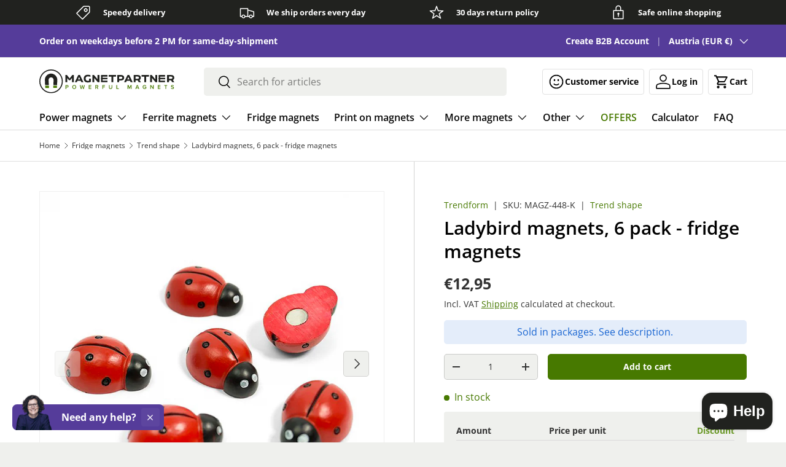

--- FILE ---
content_type: text/html; charset=utf-8
request_url: https://www.magnetpartner.com/products/ladybird-magnets-6-pack
body_size: 45447
content:
<!doctype html>
<html class="no-js" lang="en" dir="ltr">
  <head><meta charset="utf-8">
<meta name="viewport" content="width=device-width,initial-scale=1">
<title>
    
    
Ladybird magnets, 6 pack - fridge magnets</title>








<link rel="canonical" href="https://www.magnetpartner.com/products/ladybird-magnets-6-pack">
<link rel="icon" href="//www.magnetpartner.com/cdn/shop/files/favicon.svg?crop=center&height=48&v=1718630482&width=48" type="image/svg+xml">
  <link rel="apple-touch-icon" href="//www.magnetpartner.com/cdn/shop/files/favicon.svg?crop=center&height=180&v=1718630482&width=180">
    
    
    <meta name="description" content="Buy Ladybird magnets, 6 pack - fridge magnets at Magnetpartner. Only 12,95 euro. Buy magnets here. Speedy delivery within the EU."><meta property="og:site_name" content="Magnetz og Magnordic">
<meta property="og:url" content="https://www.magnetpartner.com/products/ladybird-magnets-6-pack">
<meta property="og:title" content="Ladybird magnets, 6 pack - fridge magnets">
<meta property="og:type" content="product">
<meta property="og:description" content="Buy Ladybird magnets, 6 pack - fridge magnets at Magnetpartner. Only 12,95 euro. Buy magnets here. Speedy delivery within the EU."><meta property="og:image" content="http://www.magnetpartner.com/cdn/shop/files/sjove-mariehoene-magneter-fra-trendform-lavet-af-kunsttrae-og-haandmalet-roede-med-sorte-prikker-sort-hoved-og-hvide-oejne-virkelig-soede-koeleskabsmagneter-som-samtidig-er-staerke-fi.png?crop=center&height=1200&v=1718621244&width=1200">
  <meta property="og:image:secure_url" content="https://www.magnetpartner.com/cdn/shop/files/sjove-mariehoene-magneter-fra-trendform-lavet-af-kunsttrae-og-haandmalet-roede-med-sorte-prikker-sort-hoved-og-hvide-oejne-virkelig-soede-koeleskabsmagneter-som-samtidig-er-staerke-fi.png?crop=center&height=1200&v=1718621244&width=1200">
  <meta property="og:image:width" content="1000">
  <meta property="og:image:height" content="1000"><meta
    property="og:price:amount"
    content="12,95"
  >
  <meta property="og:price:currency" content="EUR"><meta name="twitter:card" content="summary_large_image">
<meta name="twitter:title" content="Ladybird magnets, 6 pack - fridge magnets">
<meta name="twitter:description" content="Buy Ladybird magnets, 6 pack - fridge magnets at Magnetpartner. Only 12,95 euro. Buy magnets here. Speedy delivery within the EU.">
<style data-shopify>
@font-face {
  font-family: "Open Sans";
  font-weight: 400;
  font-style: normal;
  font-display: swap;
  src: url("//www.magnetpartner.com/cdn/fonts/open_sans/opensans_n4.c32e4d4eca5273f6d4ee95ddf54b5bbb75fc9b61.woff2") format("woff2"),
       url("//www.magnetpartner.com/cdn/fonts/open_sans/opensans_n4.5f3406f8d94162b37bfa232b486ac93ee892406d.woff") format("woff");
}
@font-face {
  font-family: "Open Sans";
  font-weight: 700;
  font-style: normal;
  font-display: swap;
  src: url("//www.magnetpartner.com/cdn/fonts/open_sans/opensans_n7.a9393be1574ea8606c68f4441806b2711d0d13e4.woff2") format("woff2"),
       url("//www.magnetpartner.com/cdn/fonts/open_sans/opensans_n7.7b8af34a6ebf52beb1a4c1d8c73ad6910ec2e553.woff") format("woff");
}
@font-face {
  font-family: "Open Sans";
  font-weight: 400;
  font-style: italic;
  font-display: swap;
  src: url("//www.magnetpartner.com/cdn/fonts/open_sans/opensans_i4.6f1d45f7a46916cc95c694aab32ecbf7509cbf33.woff2") format("woff2"),
       url("//www.magnetpartner.com/cdn/fonts/open_sans/opensans_i4.4efaa52d5a57aa9a57c1556cc2b7465d18839daa.woff") format("woff");
}
@font-face {
  font-family: "Open Sans";
  font-weight: 700;
  font-style: italic;
  font-display: swap;
  src: url("//www.magnetpartner.com/cdn/fonts/open_sans/opensans_i7.916ced2e2ce15f7fcd95d196601a15e7b89ee9a4.woff2") format("woff2"),
       url("//www.magnetpartner.com/cdn/fonts/open_sans/opensans_i7.99a9cff8c86ea65461de497ade3d515a98f8b32a.woff") format("woff");
}
@font-face {
  font-family: "Open Sans";
  font-weight: 600;
  font-style: normal;
  font-display: swap;
  src: url("//www.magnetpartner.com/cdn/fonts/open_sans/opensans_n6.15aeff3c913c3fe570c19cdfeed14ce10d09fb08.woff2") format("woff2"),
       url("//www.magnetpartner.com/cdn/fonts/open_sans/opensans_n6.14bef14c75f8837a87f70ce22013cb146ee3e9f3.woff") format("woff");
}
@font-face {
  font-family: "Open Sans";
  font-weight: 600;
  font-style: normal;
  font-display: swap;
  src: url("//www.magnetpartner.com/cdn/fonts/open_sans/opensans_n6.15aeff3c913c3fe570c19cdfeed14ce10d09fb08.woff2") format("woff2"),
       url("//www.magnetpartner.com/cdn/fonts/open_sans/opensans_n6.14bef14c75f8837a87f70ce22013cb146ee3e9f3.woff") format("woff");
}
:root {
        --bg-color: 239 240 237 / 1.0;
        --bg-color-og: 239 240 237 / 1.0;
        --heading-color: 0 0 0;
        --text-color: 51 51 51;
        --text-color-og: 51 51 51;
        --scrollbar-color: 51 51 51;
        --link-color: 71 121 0;
        --link-color-og: 71 121 0;
        --star-color: 255 159 28;--swatch-border-color-default: 201 202 200;
          --swatch-border-color-active: 145 146 144;
          --swatch-card-size: 24px;
          --swatch-variant-picker-size: 64px;--color-scheme-1-bg: 255 255 255 / 1.0;
        --color-scheme-1-grad: ;
        --color-scheme-1-heading: 42 43 42;
        --color-scheme-1-text: 42 43 42;
        --color-scheme-1-btn-bg: 71 121 0;
        --color-scheme-1-btn-text: 255 255 255;
        --color-scheme-1-btn-bg-hover: 107 153 41;--color-scheme-2-bg: 33 34 31 / 1.0;
        --color-scheme-2-grad: ;
        --color-scheme-2-heading: 255 255 255;
        --color-scheme-2-text: 255 255 255;
        --color-scheme-2-btn-bg: 71 121 0;
        --color-scheme-2-btn-text: 255 255 255;
        --color-scheme-2-btn-bg-hover: 107 153 41;--color-scheme-3-bg: 85 60 154 / 1.0;
        --color-scheme-3-grad: ;
        --color-scheme-3-heading: 255 255 255;
        --color-scheme-3-text: 255 255 255;
        --color-scheme-3-btn-bg: 42 43 42;
        --color-scheme-3-btn-text: 255 255 255;
        --color-scheme-3-btn-bg-hover: 82 83 82;

        --drawer-bg-color: 255 255 255 / 1.0;
        --drawer-text-color: 42 43 42;

        --panel-bg-color: 255 255 255 / 1.0;
        --panel-heading-color: 42 43 42;
        --panel-text-color: 42 43 42;

        --in-stock-text-color: 71 121 0;
        --low-stock-text-color: 210 134 26;
        --very-low-stock-text-color: 180 12 28;
        --no-stock-text-color: 119 119 119;
        --no-stock-backordered-text-color: 119 119 119;

        --error-bg-color: 252 237 238;
        --error-text-color: 180 12 28;
        --success-bg-color: 232 246 234;
        --success-text-color: 44 126 63;
        --info-bg-color: 228 237 250;
        --info-text-color: 26 102 210;

        --heading-font-family: "Open Sans", sans-serif;
        --heading-font-style: normal;
        --heading-font-weight: 600;
        --heading-scale-start: 2;

        --navigation-font-family: "Open Sans", sans-serif;
        --navigation-font-style: normal;
        --navigation-font-weight: 600;--heading-text-transform: none;
--subheading-text-transform: none;
        --body-font-family: "Open Sans", sans-serif;
        --body-font-style: normal;
        --body-font-weight: 400;
        --body-font-size: 16;

        --section-gap: 48;
        --heading-gap: calc(8 * var(--space-unit));--grid-column-gap: 20px;--btn-bg-color: 71 121 0;
        --btn-bg-hover-color: 107 153 41;
        --btn-text-color: 255 255 255;
        --btn-bg-color-og: 71 121 0;
        --btn-text-color-og: 255 255 255;
        --btn-alt-bg-color: 255 255 255;
        --btn-alt-bg-alpha: 1.0;
        --btn-alt-text-color: 42 43 42;
        --btn-border-width: 1px;
        --btn-padding-y: 12px;

        
        --btn-border-radius: 5px;
        

        --btn-lg-border-radius: 50%;
        --btn-icon-border-radius: 50%;
        --input-with-btn-inner-radius: var(--btn-border-radius);

        --input-bg-color: 239 240 237 / 1.0;
        --input-text-color: 51 51 51;
        --input-border-width: 1px;
        --input-border-radius: 4px;
        --textarea-border-radius: 4px;
        --input-border-radius: 5px;
        --input-bg-color-diff-3: #e8e9e5;
        --input-bg-color-diff-6: #e0e2dc;

        --modal-border-radius: 4px;
        --modal-overlay-color: 0 0 0;
        --modal-overlay-opacity: 0.4;
        --drawer-border-radius: 4px;
        --overlay-border-radius: 4px;--sale-label-bg-color: 68 51 122;
        --sale-label-text-color: 255 255 255;--sold-out-label-bg-color: 42 43 42;
        --sold-out-label-text-color: 255 255 255;--new-label-bg-color: 250 245 255;
        --new-label-text-color: 68 51 122;--preorder-label-bg-color: 0 166 237;
        --preorder-label-text-color: 255 255 255;

        --page-width: 1290px;
        --gutter-sm: 20px;
        --gutter-md: 32px;
        --gutter-lg: 64px;

        --payment-terms-bg-color: #eff0ed;

        --coll-card-bg-color: #F9F9F9;
        --coll-card-border-color: #f2f2f2;--card-bg-color: #ffffff;
        --card-text-color: 38 38 43;
        --card-border-color: #f2f2f2;

        --reading-width: 48em;
      }

      @media (max-width: 769px) {
        :root {
          --reading-width: 36em;
        }
      }</style>
<link href="//www.magnetpartner.com/cdn/shop/t/3/assets/main.css?v=140144914169311432641731934320" rel="stylesheet" type="text/css" media="all" /><link href="//www.magnetpartner.com/cdn/shop/t/3/assets/tailwind.min.css?v=25492801245855982111765703835" rel="stylesheet" type="text/css" media="all" /><script src="//www.magnetpartner.com/cdn/shop/t/3/assets/main.js?v=2050684634816504901718705371" defer="defer"></script>
    <script src="https://unpkg.com/alpinejs" defer></script><link
        rel="preload"
        href="//www.magnetpartner.com/cdn/fonts/open_sans/opensans_n4.c32e4d4eca5273f6d4ee95ddf54b5bbb75fc9b61.woff2"
        as="font"
        type="font/woff2"
        crossorigin
        fetchpriority="high"
      ><link
        rel="preload"
        href="//www.magnetpartner.com/cdn/fonts/open_sans/opensans_n6.15aeff3c913c3fe570c19cdfeed14ce10d09fb08.woff2"
        as="font"
        type="font/woff2"
        crossorigin
        fetchpriority="high"
      ><script>window.performance && window.performance.mark && window.performance.mark('shopify.content_for_header.start');</script><meta name="facebook-domain-verification" content="q0j1gjqfqz3bdbogqso243rtqkmeg9">
<meta id="shopify-digital-wallet" name="shopify-digital-wallet" content="/88027889980/digital_wallets/dialog">
<meta name="shopify-checkout-api-token" content="681e0e6636f61840131205af4ef14529">
<link rel="alternate" hreflang="x-default" href="https://www.magnetz.dk/products/mariehoene-magneter-6-pak">
<link rel="alternate" hreflang="en-AT" href="https://www.magnetpartner.com/products/ladybird-magnets-6-pack">
<link rel="alternate" hreflang="en-BE" href="https://www.magnetpartner.com/products/ladybird-magnets-6-pack">
<link rel="alternate" hreflang="en-BG" href="https://www.magnetpartner.com/products/ladybird-magnets-6-pack">
<link rel="alternate" hreflang="en-CY" href="https://www.magnetpartner.com/products/ladybird-magnets-6-pack">
<link rel="alternate" hreflang="en-CZ" href="https://www.magnetpartner.com/products/ladybird-magnets-6-pack">
<link rel="alternate" hreflang="en-DE" href="https://www.magnetpartner.com/products/ladybird-magnets-6-pack">
<link rel="alternate" hreflang="en-EE" href="https://www.magnetpartner.com/products/ladybird-magnets-6-pack">
<link rel="alternate" hreflang="en-ES" href="https://www.magnetpartner.com/products/ladybird-magnets-6-pack">
<link rel="alternate" hreflang="en-FI" href="https://www.magnetpartner.com/products/ladybird-magnets-6-pack">
<link rel="alternate" hreflang="en-FR" href="https://www.magnetpartner.com/products/ladybird-magnets-6-pack">
<link rel="alternate" hreflang="en-GR" href="https://www.magnetpartner.com/products/ladybird-magnets-6-pack">
<link rel="alternate" hreflang="en-HR" href="https://www.magnetpartner.com/products/ladybird-magnets-6-pack">
<link rel="alternate" hreflang="en-HU" href="https://www.magnetpartner.com/products/ladybird-magnets-6-pack">
<link rel="alternate" hreflang="en-IE" href="https://www.magnetpartner.com/products/ladybird-magnets-6-pack">
<link rel="alternate" hreflang="en-IT" href="https://www.magnetpartner.com/products/ladybird-magnets-6-pack">
<link rel="alternate" hreflang="en-LT" href="https://www.magnetpartner.com/products/ladybird-magnets-6-pack">
<link rel="alternate" hreflang="en-LU" href="https://www.magnetpartner.com/products/ladybird-magnets-6-pack">
<link rel="alternate" hreflang="en-LV" href="https://www.magnetpartner.com/products/ladybird-magnets-6-pack">
<link rel="alternate" hreflang="en-MT" href="https://www.magnetpartner.com/products/ladybird-magnets-6-pack">
<link rel="alternate" hreflang="en-NL" href="https://www.magnetpartner.com/products/ladybird-magnets-6-pack">
<link rel="alternate" hreflang="en-PL" href="https://www.magnetpartner.com/products/ladybird-magnets-6-pack">
<link rel="alternate" hreflang="en-PT" href="https://www.magnetpartner.com/products/ladybird-magnets-6-pack">
<link rel="alternate" hreflang="en-RO" href="https://www.magnetpartner.com/products/ladybird-magnets-6-pack">
<link rel="alternate" hreflang="en-SI" href="https://www.magnetpartner.com/products/ladybird-magnets-6-pack">
<link rel="alternate" hreflang="en-SK" href="https://www.magnetpartner.com/products/ladybird-magnets-6-pack">
<link rel="alternate" hreflang="da-DK" href="https://www.magnetz.dk/products/mariehoene-magneter-6-pak">
<link rel="alternate" hreflang="no-NO" href="https://www.magnordic.com/products/ladybug-magneter-6-pakk">
<link rel="alternate" hreflang="sv-SE" href="https://www.magnordic.se/products/nyckelpiga-magneter-6-st">
<link rel="alternate" type="application/json+oembed" href="https://www.magnetpartner.com/products/ladybird-magnets-6-pack.oembed">
<script async="async" src="/checkouts/internal/preloads.js?locale=en-AT"></script>
<link rel="preconnect" href="https://shop.app" crossorigin="anonymous">
<script async="async" src="https://shop.app/checkouts/internal/preloads.js?locale=en-AT&shop_id=88027889980" crossorigin="anonymous"></script>
<script id="apple-pay-shop-capabilities" type="application/json">{"shopId":88027889980,"countryCode":"DK","currencyCode":"EUR","merchantCapabilities":["supports3DS"],"merchantId":"gid:\/\/shopify\/Shop\/88027889980","merchantName":"Magnetz og Magnordic","requiredBillingContactFields":["postalAddress","email","phone"],"requiredShippingContactFields":["postalAddress","email","phone"],"shippingType":"shipping","supportedNetworks":["visa","maestro","masterCard","amex"],"total":{"type":"pending","label":"Magnetz og Magnordic","amount":"1.00"},"shopifyPaymentsEnabled":true,"supportsSubscriptions":true}</script>
<script id="shopify-features" type="application/json">{"accessToken":"681e0e6636f61840131205af4ef14529","betas":["rich-media-storefront-analytics"],"domain":"www.magnetpartner.com","predictiveSearch":true,"shopId":88027889980,"locale":"en"}</script>
<script>var Shopify = Shopify || {};
Shopify.shop = "magnordic-live.myshopify.com";
Shopify.locale = "en";
Shopify.currency = {"active":"EUR","rate":"0.13"};
Shopify.country = "AT";
Shopify.theme = {"name":"shopify-theme-enterprise-magnordic\/main","id":169477767484,"schema_name":"Enterprise","schema_version":"1.5.2","theme_store_id":null,"role":"main"};
Shopify.theme.handle = "null";
Shopify.theme.style = {"id":null,"handle":null};
Shopify.cdnHost = "www.magnetpartner.com/cdn";
Shopify.routes = Shopify.routes || {};
Shopify.routes.root = "/";</script>
<script type="module">!function(o){(o.Shopify=o.Shopify||{}).modules=!0}(window);</script>
<script>!function(o){function n(){var o=[];function n(){o.push(Array.prototype.slice.apply(arguments))}return n.q=o,n}var t=o.Shopify=o.Shopify||{};t.loadFeatures=n(),t.autoloadFeatures=n()}(window);</script>
<script>
  window.ShopifyPay = window.ShopifyPay || {};
  window.ShopifyPay.apiHost = "shop.app\/pay";
  window.ShopifyPay.redirectState = null;
</script>
<script id="shop-js-analytics" type="application/json">{"pageType":"product"}</script>
<script defer="defer" async type="module" src="//www.magnetpartner.com/cdn/shopifycloud/shop-js/modules/v2/client.init-shop-cart-sync_BN7fPSNr.en.esm.js"></script>
<script defer="defer" async type="module" src="//www.magnetpartner.com/cdn/shopifycloud/shop-js/modules/v2/chunk.common_Cbph3Kss.esm.js"></script>
<script defer="defer" async type="module" src="//www.magnetpartner.com/cdn/shopifycloud/shop-js/modules/v2/chunk.modal_DKumMAJ1.esm.js"></script>
<script type="module">
  await import("//www.magnetpartner.com/cdn/shopifycloud/shop-js/modules/v2/client.init-shop-cart-sync_BN7fPSNr.en.esm.js");
await import("//www.magnetpartner.com/cdn/shopifycloud/shop-js/modules/v2/chunk.common_Cbph3Kss.esm.js");
await import("//www.magnetpartner.com/cdn/shopifycloud/shop-js/modules/v2/chunk.modal_DKumMAJ1.esm.js");

  window.Shopify.SignInWithShop?.initShopCartSync?.({"fedCMEnabled":true,"windoidEnabled":true});

</script>
<script>
  window.Shopify = window.Shopify || {};
  if (!window.Shopify.featureAssets) window.Shopify.featureAssets = {};
  window.Shopify.featureAssets['shop-js'] = {"shop-cart-sync":["modules/v2/client.shop-cart-sync_CJVUk8Jm.en.esm.js","modules/v2/chunk.common_Cbph3Kss.esm.js","modules/v2/chunk.modal_DKumMAJ1.esm.js"],"init-fed-cm":["modules/v2/client.init-fed-cm_7Fvt41F4.en.esm.js","modules/v2/chunk.common_Cbph3Kss.esm.js","modules/v2/chunk.modal_DKumMAJ1.esm.js"],"init-shop-email-lookup-coordinator":["modules/v2/client.init-shop-email-lookup-coordinator_Cc088_bR.en.esm.js","modules/v2/chunk.common_Cbph3Kss.esm.js","modules/v2/chunk.modal_DKumMAJ1.esm.js"],"init-windoid":["modules/v2/client.init-windoid_hPopwJRj.en.esm.js","modules/v2/chunk.common_Cbph3Kss.esm.js","modules/v2/chunk.modal_DKumMAJ1.esm.js"],"shop-button":["modules/v2/client.shop-button_B0jaPSNF.en.esm.js","modules/v2/chunk.common_Cbph3Kss.esm.js","modules/v2/chunk.modal_DKumMAJ1.esm.js"],"shop-cash-offers":["modules/v2/client.shop-cash-offers_DPIskqss.en.esm.js","modules/v2/chunk.common_Cbph3Kss.esm.js","modules/v2/chunk.modal_DKumMAJ1.esm.js"],"shop-toast-manager":["modules/v2/client.shop-toast-manager_CK7RT69O.en.esm.js","modules/v2/chunk.common_Cbph3Kss.esm.js","modules/v2/chunk.modal_DKumMAJ1.esm.js"],"init-shop-cart-sync":["modules/v2/client.init-shop-cart-sync_BN7fPSNr.en.esm.js","modules/v2/chunk.common_Cbph3Kss.esm.js","modules/v2/chunk.modal_DKumMAJ1.esm.js"],"init-customer-accounts-sign-up":["modules/v2/client.init-customer-accounts-sign-up_CfPf4CXf.en.esm.js","modules/v2/client.shop-login-button_DeIztwXF.en.esm.js","modules/v2/chunk.common_Cbph3Kss.esm.js","modules/v2/chunk.modal_DKumMAJ1.esm.js"],"pay-button":["modules/v2/client.pay-button_CgIwFSYN.en.esm.js","modules/v2/chunk.common_Cbph3Kss.esm.js","modules/v2/chunk.modal_DKumMAJ1.esm.js"],"init-customer-accounts":["modules/v2/client.init-customer-accounts_DQ3x16JI.en.esm.js","modules/v2/client.shop-login-button_DeIztwXF.en.esm.js","modules/v2/chunk.common_Cbph3Kss.esm.js","modules/v2/chunk.modal_DKumMAJ1.esm.js"],"avatar":["modules/v2/client.avatar_BTnouDA3.en.esm.js"],"init-shop-for-new-customer-accounts":["modules/v2/client.init-shop-for-new-customer-accounts_CsZy_esa.en.esm.js","modules/v2/client.shop-login-button_DeIztwXF.en.esm.js","modules/v2/chunk.common_Cbph3Kss.esm.js","modules/v2/chunk.modal_DKumMAJ1.esm.js"],"shop-follow-button":["modules/v2/client.shop-follow-button_BRMJjgGd.en.esm.js","modules/v2/chunk.common_Cbph3Kss.esm.js","modules/v2/chunk.modal_DKumMAJ1.esm.js"],"checkout-modal":["modules/v2/client.checkout-modal_B9Drz_yf.en.esm.js","modules/v2/chunk.common_Cbph3Kss.esm.js","modules/v2/chunk.modal_DKumMAJ1.esm.js"],"shop-login-button":["modules/v2/client.shop-login-button_DeIztwXF.en.esm.js","modules/v2/chunk.common_Cbph3Kss.esm.js","modules/v2/chunk.modal_DKumMAJ1.esm.js"],"lead-capture":["modules/v2/client.lead-capture_DXYzFM3R.en.esm.js","modules/v2/chunk.common_Cbph3Kss.esm.js","modules/v2/chunk.modal_DKumMAJ1.esm.js"],"shop-login":["modules/v2/client.shop-login_CA5pJqmO.en.esm.js","modules/v2/chunk.common_Cbph3Kss.esm.js","modules/v2/chunk.modal_DKumMAJ1.esm.js"],"payment-terms":["modules/v2/client.payment-terms_BxzfvcZJ.en.esm.js","modules/v2/chunk.common_Cbph3Kss.esm.js","modules/v2/chunk.modal_DKumMAJ1.esm.js"]};
</script>
<script>(function() {
  var isLoaded = false;
  function asyncLoad() {
    if (isLoaded) return;
    isLoaded = true;
    var urls = ["https:\/\/api.reaktion.com\/assets\/tracking\/store.js?s=RBzij80fhzX7WT4B21UiFkb0hLESp5MO\u0026shop=magnordic-live.myshopify.com"];
    for (var i = 0; i < urls.length; i++) {
      var s = document.createElement('script');
      s.type = 'text/javascript';
      s.async = true;
      s.src = urls[i];
      var x = document.getElementsByTagName('script')[0];
      x.parentNode.insertBefore(s, x);
    }
  };
  if(window.attachEvent) {
    window.attachEvent('onload', asyncLoad);
  } else {
    window.addEventListener('load', asyncLoad, false);
  }
})();</script>
<script id="__st">var __st={"a":88027889980,"offset":3600,"reqid":"87836aee-9c97-46c0-89ec-4f03011ee8b3-1769764878","pageurl":"www.magnetpartner.com\/products\/ladybird-magnets-6-pack","u":"66b96ac16cbf","p":"product","rtyp":"product","rid":9529161810236};</script>
<script>window.ShopifyPaypalV4VisibilityTracking = true;</script>
<script id="captcha-bootstrap">!function(){'use strict';const t='contact',e='account',n='new_comment',o=[[t,t],['blogs',n],['comments',n],[t,'customer']],c=[[e,'customer_login'],[e,'guest_login'],[e,'recover_customer_password'],[e,'create_customer']],r=t=>t.map((([t,e])=>`form[action*='/${t}']:not([data-nocaptcha='true']) input[name='form_type'][value='${e}']`)).join(','),a=t=>()=>t?[...document.querySelectorAll(t)].map((t=>t.form)):[];function s(){const t=[...o],e=r(t);return a(e)}const i='password',u='form_key',d=['recaptcha-v3-token','g-recaptcha-response','h-captcha-response',i],f=()=>{try{return window.sessionStorage}catch{return}},m='__shopify_v',_=t=>t.elements[u];function p(t,e,n=!1){try{const o=window.sessionStorage,c=JSON.parse(o.getItem(e)),{data:r}=function(t){const{data:e,action:n}=t;return t[m]||n?{data:e,action:n}:{data:t,action:n}}(c);for(const[e,n]of Object.entries(r))t.elements[e]&&(t.elements[e].value=n);n&&o.removeItem(e)}catch(o){console.error('form repopulation failed',{error:o})}}const l='form_type',E='cptcha';function T(t){t.dataset[E]=!0}const w=window,h=w.document,L='Shopify',v='ce_forms',y='captcha';let A=!1;((t,e)=>{const n=(g='f06e6c50-85a8-45c8-87d0-21a2b65856fe',I='https://cdn.shopify.com/shopifycloud/storefront-forms-hcaptcha/ce_storefront_forms_captcha_hcaptcha.v1.5.2.iife.js',D={infoText:'Protected by hCaptcha',privacyText:'Privacy',termsText:'Terms'},(t,e,n)=>{const o=w[L][v],c=o.bindForm;if(c)return c(t,g,e,D).then(n);var r;o.q.push([[t,g,e,D],n]),r=I,A||(h.body.append(Object.assign(h.createElement('script'),{id:'captcha-provider',async:!0,src:r})),A=!0)});var g,I,D;w[L]=w[L]||{},w[L][v]=w[L][v]||{},w[L][v].q=[],w[L][y]=w[L][y]||{},w[L][y].protect=function(t,e){n(t,void 0,e),T(t)},Object.freeze(w[L][y]),function(t,e,n,w,h,L){const[v,y,A,g]=function(t,e,n){const i=e?o:[],u=t?c:[],d=[...i,...u],f=r(d),m=r(i),_=r(d.filter((([t,e])=>n.includes(e))));return[a(f),a(m),a(_),s()]}(w,h,L),I=t=>{const e=t.target;return e instanceof HTMLFormElement?e:e&&e.form},D=t=>v().includes(t);t.addEventListener('submit',(t=>{const e=I(t);if(!e)return;const n=D(e)&&!e.dataset.hcaptchaBound&&!e.dataset.recaptchaBound,o=_(e),c=g().includes(e)&&(!o||!o.value);(n||c)&&t.preventDefault(),c&&!n&&(function(t){try{if(!f())return;!function(t){const e=f();if(!e)return;const n=_(t);if(!n)return;const o=n.value;o&&e.removeItem(o)}(t);const e=Array.from(Array(32),(()=>Math.random().toString(36)[2])).join('');!function(t,e){_(t)||t.append(Object.assign(document.createElement('input'),{type:'hidden',name:u})),t.elements[u].value=e}(t,e),function(t,e){const n=f();if(!n)return;const o=[...t.querySelectorAll(`input[type='${i}']`)].map((({name:t})=>t)),c=[...d,...o],r={};for(const[a,s]of new FormData(t).entries())c.includes(a)||(r[a]=s);n.setItem(e,JSON.stringify({[m]:1,action:t.action,data:r}))}(t,e)}catch(e){console.error('failed to persist form',e)}}(e),e.submit())}));const S=(t,e)=>{t&&!t.dataset[E]&&(n(t,e.some((e=>e===t))),T(t))};for(const o of['focusin','change'])t.addEventListener(o,(t=>{const e=I(t);D(e)&&S(e,y())}));const B=e.get('form_key'),M=e.get(l),P=B&&M;t.addEventListener('DOMContentLoaded',(()=>{const t=y();if(P)for(const e of t)e.elements[l].value===M&&p(e,B);[...new Set([...A(),...v().filter((t=>'true'===t.dataset.shopifyCaptcha))])].forEach((e=>S(e,t)))}))}(h,new URLSearchParams(w.location.search),n,t,e,['guest_login'])})(!0,!0)}();</script>
<script integrity="sha256-4kQ18oKyAcykRKYeNunJcIwy7WH5gtpwJnB7kiuLZ1E=" data-source-attribution="shopify.loadfeatures" defer="defer" src="//www.magnetpartner.com/cdn/shopifycloud/storefront/assets/storefront/load_feature-a0a9edcb.js" crossorigin="anonymous"></script>
<script crossorigin="anonymous" defer="defer" src="//www.magnetpartner.com/cdn/shopifycloud/storefront/assets/shopify_pay/storefront-65b4c6d7.js?v=20250812"></script>
<script data-source-attribution="shopify.dynamic_checkout.dynamic.init">var Shopify=Shopify||{};Shopify.PaymentButton=Shopify.PaymentButton||{isStorefrontPortableWallets:!0,init:function(){window.Shopify.PaymentButton.init=function(){};var t=document.createElement("script");t.src="https://www.magnetpartner.com/cdn/shopifycloud/portable-wallets/latest/portable-wallets.en.js",t.type="module",document.head.appendChild(t)}};
</script>
<script data-source-attribution="shopify.dynamic_checkout.buyer_consent">
  function portableWalletsHideBuyerConsent(e){var t=document.getElementById("shopify-buyer-consent"),n=document.getElementById("shopify-subscription-policy-button");t&&n&&(t.classList.add("hidden"),t.setAttribute("aria-hidden","true"),n.removeEventListener("click",e))}function portableWalletsShowBuyerConsent(e){var t=document.getElementById("shopify-buyer-consent"),n=document.getElementById("shopify-subscription-policy-button");t&&n&&(t.classList.remove("hidden"),t.removeAttribute("aria-hidden"),n.addEventListener("click",e))}window.Shopify?.PaymentButton&&(window.Shopify.PaymentButton.hideBuyerConsent=portableWalletsHideBuyerConsent,window.Shopify.PaymentButton.showBuyerConsent=portableWalletsShowBuyerConsent);
</script>
<script data-source-attribution="shopify.dynamic_checkout.cart.bootstrap">document.addEventListener("DOMContentLoaded",(function(){function t(){return document.querySelector("shopify-accelerated-checkout-cart, shopify-accelerated-checkout")}if(t())Shopify.PaymentButton.init();else{new MutationObserver((function(e,n){t()&&(Shopify.PaymentButton.init(),n.disconnect())})).observe(document.body,{childList:!0,subtree:!0})}}));
</script>
<script id='scb4127' type='text/javascript' async='' src='https://www.magnetpartner.com/cdn/shopifycloud/privacy-banner/storefront-banner.js'></script><link id="shopify-accelerated-checkout-styles" rel="stylesheet" media="screen" href="https://www.magnetpartner.com/cdn/shopifycloud/portable-wallets/latest/accelerated-checkout-backwards-compat.css" crossorigin="anonymous">
<style id="shopify-accelerated-checkout-cart">
        #shopify-buyer-consent {
  margin-top: 1em;
  display: inline-block;
  width: 100%;
}

#shopify-buyer-consent.hidden {
  display: none;
}

#shopify-subscription-policy-button {
  background: none;
  border: none;
  padding: 0;
  text-decoration: underline;
  font-size: inherit;
  cursor: pointer;
}

#shopify-subscription-policy-button::before {
  box-shadow: none;
}

      </style>
<script id="sections-script" data-sections="header,footer" defer="defer" src="//www.magnetpartner.com/cdn/shop/t/3/compiled_assets/scripts.js?v=2524"></script>
<script>window.performance && window.performance.mark && window.performance.mark('shopify.content_for_header.end');</script>


    <script>
      document.documentElement.className = document.documentElement.className.replace('no-js', 'js');
    </script><!-- CC Custom Head Start --><!-- CC Custom Head End --><script src="https://partnertrackshopify.dk/js/register.js" async></script>
    



<!-- BEGIN app block: shopify://apps/stape-conversion-tracking/blocks/gtm/7e13c847-7971-409d-8fe0-29ec14d5f048 --><script>
  window.lsData = {};
  window.dataLayer = window.dataLayer || [];
  window.addEventListener("message", (event) => {
    if (event.data?.event) {
      window.dataLayer.push(event.data);
    }
  });
  window.dataShopStape = {
    shop: "www.magnetz.dk",
    shopId: "88027889980",
  }
</script>

<!-- END app block --><!-- BEGIN app block: shopify://apps/uploadly-file-upload/blocks/app-embed/d91e9a53-de3d-49df-b7a1-ac8a15b213e5 -->
  <script>
    window.ph_product_collections = `Denmark's largest selection of magnets,Fridge magnets,Funny Christmas gifts for her,Funny Christmas gifts for men,Magnets with animals,New items,Our 2 bestselling magnets right now,Strong magnets online - Sales for everyone,Tier 1 - Glue, office, fridge and locks,Trend shape,Trendform magnets,`;

    window.ph_product_collections_id = `491326112060,491146314044,491327062332,491328373052,491144970556,491326832956,491755045180,491145101628,491292787004,491327095100,491147985212,`;
  </script>


<div data-ph-meta="{}"></div>

<script>
  try {
    window.ph_meta_fields = JSON.parse(document.querySelector('[data-ph-meta]').getAttribute('data-ph-meta'));
  } catch (err) {
    window.ph_meta_fields = {};
  }

  console.log("cli3 update v3.7");
</script>


<script>
  const uploadlyprimaryScript = document.createElement('script');
  uploadlyprimaryScript.src = "https://uploadly-cdn.com/uploadly.js";
  uploadlyprimaryScript.defer = true;

  uploadlyprimaryScript.onerror = function () {
    const fallbackScript = document.createElement('script');
    fallbackScript.src = "https://cdn.shopify.com/s/files/1/0515/2384/6340/files/uploadly.js";
    fallbackScript.defer = true;
    document.head.appendChild(fallbackScript);
  };
  document.head.appendChild(uploadlyprimaryScript);
</script>
<script async src="https://cdn.shopify.com/s/files/1/0515/2384/6340/files/uploadcarev2.js?v=1727778997"></script>




<!-- END app block --><!-- BEGIN app block: shopify://apps/blockify-fraud-filter/blocks/app_embed/2e3e0ba5-0e70-447a-9ec5-3bf76b5ef12e --> 
 
 
    <script>
        window.blockifyShopIdentifier = "magnordic-live.myshopify.com";
        window.ipBlockerMetafields = "{\"showOverlayByPass\":false,\"disableSpyExtensions\":false,\"blockUnknownBots\":false,\"activeApp\":true,\"blockByMetafield\":true,\"visitorAnalytic\":false,\"showWatermark\":true,\"token\":\"eyJhbGciOiJIUzI1NiIsInR5cCI6IkpXVCJ9.eyJzaG9wIjoibWFnbm9yZGljLWxpdmUubXlzaG9waWZ5LmNvbSIsImlhdCI6MTc1OTYwNzYxOX0.I5iv8-Hjb_TeHytg8Dn6fX8E_1ZtjmU7gq9pVX5V940\"}";
        window.blockifyRules = "{\"whitelist\":[],\"blacklist\":[{\"id\":1355982,\"type\":\"1\",\"ipAddress\":\"196.\",\"criteria\":\"4\",\"priority\":\"1\"},{\"id\":1327876,\"type\":\"1\",\"country\":\"EG\",\"criteria\":\"3\",\"priority\":\"1\"},{\"id\":1327877,\"type\":\"1\",\"country\":\"BR\",\"criteria\":\"3\",\"priority\":\"1\"},{\"id\":1327878,\"type\":\"1\",\"country\":\"SA\",\"criteria\":\"3\",\"priority\":\"1\"}]}";
        window.ipblockerBlockTemplate = "{\"customCss\":\"#blockify---container{--bg-blockify: #fff;position:relative}#blockify---container::after{content:'';position:absolute;inset:0;background-repeat:no-repeat !important;background-size:cover !important;background:var(--bg-blockify);z-index:0}#blockify---container #blockify---container__inner{display:flex;flex-direction:column;align-items:center;position:relative;z-index:1}#blockify---container #blockify---container__inner #blockify-block-content{display:flex;flex-direction:column;align-items:center;text-align:center}#blockify---container #blockify---container__inner #blockify-block-content #blockify-block-superTitle{display:none !important}#blockify---container #blockify---container__inner #blockify-block-content #blockify-block-title{font-size:313%;font-weight:bold;margin-top:1em}@media only screen and (min-width: 768px) and (max-width: 1199px){#blockify---container #blockify---container__inner #blockify-block-content #blockify-block-title{font-size:188%}}@media only screen and (max-width: 767px){#blockify---container #blockify---container__inner #blockify-block-content #blockify-block-title{font-size:107%}}#blockify---container #blockify---container__inner #blockify-block-content #blockify-block-description{font-size:125%;margin:1.5em;line-height:1.5}@media only screen and (min-width: 768px) and (max-width: 1199px){#blockify---container #blockify---container__inner #blockify-block-content #blockify-block-description{font-size:88%}}@media only screen and (max-width: 767px){#blockify---container #blockify---container__inner #blockify-block-content #blockify-block-description{font-size:107%}}#blockify---container #blockify---container__inner #blockify-block-content #blockify-block-description #blockify-block-text-blink{display:none !important}#blockify---container #blockify---container__inner #blockify-logo-block-image{position:relative;width:400px;height:auto;max-height:300px}@media only screen and (max-width: 767px){#blockify---container #blockify---container__inner #blockify-logo-block-image{width:200px}}#blockify---container #blockify---container__inner #blockify-logo-block-image::before{content:'';display:block;padding-bottom:56.2%}#blockify---container #blockify---container__inner #blockify-logo-block-image img{position:absolute;top:0;left:0;width:100%;height:100%;object-fit:contain}\\n\",\"logoImage\":{\"active\":true,\"value\":\"https:\/\/storage.synctrack.io\/megamind-fraud\/assets\/default-thumbnail.png\",\"altText\":\"Red octagonal stop sign with a black hand symbol in the center, indicating a warning or prohibition\"},\"superTitle\":{\"active\":false,\"text\":\"403\",\"color\":\"#899df1\"},\"title\":{\"active\":true,\"text\":\"Access Denied\",\"color\":\"#000\"},\"description\":{\"active\":true,\"text\":\"The site owner may have set restrictions that prevent you from accessing the site. Please contact the site owner for access.\",\"color\":\"#000\"},\"background\":{\"active\":true,\"value\":\"#fff\",\"type\":\"1\",\"colorFrom\":null,\"colorTo\":null}}";

        
            window.blockifyProductCollections = [491326112060,491146314044,491327062332,491328373052,491144970556,491326832956,491755045180,491145101628,491292787004,491327095100,491147985212];
        
    </script>


    <script>
        window.blockCheckoutProductData = {"id":9529161810236,"title":"Ladybird magnets, 6 pack - fridge magnets","handle":"ladybird-magnets-6-pack","description":"\u003cp\u003eFun magnets shaped as ladybirds. Pack of 6. Delivered in nice box.\u003c\/p\u003e\n\u003cp\u003eStrength: approx. 400 gr.\u003c\/p\u003e\n\u003cp\u003eSize: 20 x 17 x 10 mm.\u003c\/p\u003e\n\u003cp\u003eFun magnets by Trendform, name: LADYBUG Magnets. Made from acrylic with neodymium magnet at the bottom.\u003c\/p\u003e\n\u003cp\u003eLiven up your fridge or whiteboard with these fun magnets.\u003c\/p\u003e\n\u003cp\u003ePlease note: Not suitable for small children (small parts).\u003c\/p\u003e\n\u003cp\u003eCLICK ON THE PHOTO TO ZOOM IN.\u003c\/p\u003e","published_at":"2015-06-26T09:38:07+02:00","created_at":"2024-06-14T00:13:55+02:00","vendor":"Trendform","type":"Fridge magnets","tags":["Tier1"],"price":1295,"price_min":1295,"price_max":1295,"available":true,"price_varies":false,"compare_at_price":null,"compare_at_price_min":0,"compare_at_price_max":0,"compare_at_price_varies":false,"variants":[{"id":49630523261244,"title":"Default Title","option1":"Default Title","option2":null,"option3":null,"sku":"MAGZ-448-K","requires_shipping":true,"taxable":true,"featured_image":null,"available":true,"name":"Ladybird magnets, 6 pack - fridge magnets","public_title":null,"options":["Default Title"],"price":1295,"weight":20,"compare_at_price":null,"inventory_management":"shopify","barcode":"7640145467776","requires_selling_plan":false,"selling_plan_allocations":[],"quantity_rule":{"min":1,"max":null,"increment":1}}],"images":["\/\/www.magnetpartner.com\/cdn\/shop\/files\/sjove-mariehoene-magneter-fra-trendform-lavet-af-kunsttrae-og-haandmalet-roede-med-sorte-prikker-sort-hoved-og-hvide-oejne-virkelig-soede-koeleskabsmagneter-som-samtidig-er-staerke-fi.png?v=1718621244","\/\/www.magnetpartner.com\/cdn\/shop\/files\/her-viser-vi-hvor-nemt-du-kan-lave-fede-opsaetninger-med-mariehoenerne-paa-koeleskabet-fordi-de-ser-aegte-ud-paa-afstand-saa-koeleskabet-eller-kontortavlen-bliver-meget-mere-personlig.png?v=1718621249","\/\/www.magnetpartner.com\/cdn\/shop\/files\/alle-trendform-magneter-leveres-i-flot-gaveaeske---ogsaa-mariehoener-fit-1000x1000x95.png?v=1718621351"],"featured_image":"\/\/www.magnetpartner.com\/cdn\/shop\/files\/sjove-mariehoene-magneter-fra-trendform-lavet-af-kunsttrae-og-haandmalet-roede-med-sorte-prikker-sort-hoved-og-hvide-oejne-virkelig-soede-koeleskabsmagneter-som-samtidig-er-staerke-fi.png?v=1718621244","options":["Title"],"media":[{"alt":null,"id":39721511715132,"position":1,"preview_image":{"aspect_ratio":1.0,"height":1000,"width":1000,"src":"\/\/www.magnetpartner.com\/cdn\/shop\/files\/sjove-mariehoene-magneter-fra-trendform-lavet-af-kunsttrae-og-haandmalet-roede-med-sorte-prikker-sort-hoved-og-hvide-oejne-virkelig-soede-koeleskabsmagneter-som-samtidig-er-staerke-fi.png?v=1718621244"},"aspect_ratio":1.0,"height":1000,"media_type":"image","src":"\/\/www.magnetpartner.com\/cdn\/shop\/files\/sjove-mariehoene-magneter-fra-trendform-lavet-af-kunsttrae-og-haandmalet-roede-med-sorte-prikker-sort-hoved-og-hvide-oejne-virkelig-soede-koeleskabsmagneter-som-samtidig-er-staerke-fi.png?v=1718621244","width":1000},{"alt":null,"id":39721513943356,"position":2,"preview_image":{"aspect_ratio":1.0,"height":1000,"width":1000,"src":"\/\/www.magnetpartner.com\/cdn\/shop\/files\/her-viser-vi-hvor-nemt-du-kan-lave-fede-opsaetninger-med-mariehoenerne-paa-koeleskabet-fordi-de-ser-aegte-ud-paa-afstand-saa-koeleskabet-eller-kontortavlen-bliver-meget-mere-personlig.png?v=1718621249"},"aspect_ratio":1.0,"height":1000,"media_type":"image","src":"\/\/www.magnetpartner.com\/cdn\/shop\/files\/her-viser-vi-hvor-nemt-du-kan-lave-fede-opsaetninger-med-mariehoenerne-paa-koeleskabet-fordi-de-ser-aegte-ud-paa-afstand-saa-koeleskabet-eller-kontortavlen-bliver-meget-mere-personlig.png?v=1718621249","width":1000},{"alt":null,"id":39721539502396,"position":3,"preview_image":{"aspect_ratio":1.0,"height":1000,"width":1000,"src":"\/\/www.magnetpartner.com\/cdn\/shop\/files\/alle-trendform-magneter-leveres-i-flot-gaveaeske---ogsaa-mariehoener-fit-1000x1000x95.png?v=1718621351"},"aspect_ratio":1.0,"height":1000,"media_type":"image","src":"\/\/www.magnetpartner.com\/cdn\/shop\/files\/alle-trendform-magneter-leveres-i-flot-gaveaeske---ogsaa-mariehoener-fit-1000x1000x95.png?v=1718621351","width":1000}],"requires_selling_plan":false,"selling_plan_groups":[],"content":"\u003cp\u003eFun magnets shaped as ladybirds. Pack of 6. Delivered in nice box.\u003c\/p\u003e\n\u003cp\u003eStrength: approx. 400 gr.\u003c\/p\u003e\n\u003cp\u003eSize: 20 x 17 x 10 mm.\u003c\/p\u003e\n\u003cp\u003eFun magnets by Trendform, name: LADYBUG Magnets. Made from acrylic with neodymium magnet at the bottom.\u003c\/p\u003e\n\u003cp\u003eLiven up your fridge or whiteboard with these fun magnets.\u003c\/p\u003e\n\u003cp\u003ePlease note: Not suitable for small children (small parts).\u003c\/p\u003e\n\u003cp\u003eCLICK ON THE PHOTO TO ZOOM IN.\u003c\/p\u003e"};
    </script>

<link href="https://cdn.shopify.com/extensions/019c0809-e7fb-7b67-b153-34756be9be7d/blockify-shopify-291/assets/blockify-embed.min.js" as="script" type="text/javascript" rel="preload"><link href="https://cdn.shopify.com/extensions/019c0809-e7fb-7b67-b153-34756be9be7d/blockify-shopify-291/assets/prevent-bypass-script.min.js" as="script" type="text/javascript" rel="preload">
<script type="text/javascript">
    window.blockifyBaseUrl = 'https://fraud.blockifyapp.com/s/api';
    window.blockifyPublicUrl = 'https://fraud.blockifyapp.com/s/api/public';
    window.bucketUrl = 'https://storage.synctrack.io/megamind-fraud';
    window.storefrontApiUrl  = 'https://fraud.blockifyapp.com/p/api';
</script>
<script type="text/javascript">
  window.blockifyChecking = true;
</script>
<script id="blockifyScriptByPass" type="text/javascript" src=https://cdn.shopify.com/extensions/019c0809-e7fb-7b67-b153-34756be9be7d/blockify-shopify-291/assets/prevent-bypass-script.min.js async></script>
<script id="blockifyScriptTag" type="text/javascript" src=https://cdn.shopify.com/extensions/019c0809-e7fb-7b67-b153-34756be9be7d/blockify-shopify-291/assets/blockify-embed.min.js async></script>


<!-- END app block --><script src="https://cdn.shopify.com/extensions/e8878072-2f6b-4e89-8082-94b04320908d/inbox-1254/assets/inbox-chat-loader.js" type="text/javascript" defer="defer"></script>
<script src="https://cdn.shopify.com/extensions/019bfabb-cffe-7cac-851e-a548516beb44/stape-remix-30/assets/widget.js" type="text/javascript" defer="defer"></script>
<link href="https://monorail-edge.shopifysvc.com" rel="dns-prefetch">
<script>(function(){if ("sendBeacon" in navigator && "performance" in window) {try {var session_token_from_headers = performance.getEntriesByType('navigation')[0].serverTiming.find(x => x.name == '_s').description;} catch {var session_token_from_headers = undefined;}var session_cookie_matches = document.cookie.match(/_shopify_s=([^;]*)/);var session_token_from_cookie = session_cookie_matches && session_cookie_matches.length === 2 ? session_cookie_matches[1] : "";var session_token = session_token_from_headers || session_token_from_cookie || "";function handle_abandonment_event(e) {var entries = performance.getEntries().filter(function(entry) {return /monorail-edge.shopifysvc.com/.test(entry.name);});if (!window.abandonment_tracked && entries.length === 0) {window.abandonment_tracked = true;var currentMs = Date.now();var navigation_start = performance.timing.navigationStart;var payload = {shop_id: 88027889980,url: window.location.href,navigation_start,duration: currentMs - navigation_start,session_token,page_type: "product"};window.navigator.sendBeacon("https://monorail-edge.shopifysvc.com/v1/produce", JSON.stringify({schema_id: "online_store_buyer_site_abandonment/1.1",payload: payload,metadata: {event_created_at_ms: currentMs,event_sent_at_ms: currentMs}}));}}window.addEventListener('pagehide', handle_abandonment_event);}}());</script>
<script id="web-pixels-manager-setup">(function e(e,d,r,n,o){if(void 0===o&&(o={}),!Boolean(null===(a=null===(i=window.Shopify)||void 0===i?void 0:i.analytics)||void 0===a?void 0:a.replayQueue)){var i,a;window.Shopify=window.Shopify||{};var t=window.Shopify;t.analytics=t.analytics||{};var s=t.analytics;s.replayQueue=[],s.publish=function(e,d,r){return s.replayQueue.push([e,d,r]),!0};try{self.performance.mark("wpm:start")}catch(e){}var l=function(){var e={modern:/Edge?\/(1{2}[4-9]|1[2-9]\d|[2-9]\d{2}|\d{4,})\.\d+(\.\d+|)|Firefox\/(1{2}[4-9]|1[2-9]\d|[2-9]\d{2}|\d{4,})\.\d+(\.\d+|)|Chrom(ium|e)\/(9{2}|\d{3,})\.\d+(\.\d+|)|(Maci|X1{2}).+ Version\/(15\.\d+|(1[6-9]|[2-9]\d|\d{3,})\.\d+)([,.]\d+|)( \(\w+\)|)( Mobile\/\w+|) Safari\/|Chrome.+OPR\/(9{2}|\d{3,})\.\d+\.\d+|(CPU[ +]OS|iPhone[ +]OS|CPU[ +]iPhone|CPU IPhone OS|CPU iPad OS)[ +]+(15[._]\d+|(1[6-9]|[2-9]\d|\d{3,})[._]\d+)([._]\d+|)|Android:?[ /-](13[3-9]|1[4-9]\d|[2-9]\d{2}|\d{4,})(\.\d+|)(\.\d+|)|Android.+Firefox\/(13[5-9]|1[4-9]\d|[2-9]\d{2}|\d{4,})\.\d+(\.\d+|)|Android.+Chrom(ium|e)\/(13[3-9]|1[4-9]\d|[2-9]\d{2}|\d{4,})\.\d+(\.\d+|)|SamsungBrowser\/([2-9]\d|\d{3,})\.\d+/,legacy:/Edge?\/(1[6-9]|[2-9]\d|\d{3,})\.\d+(\.\d+|)|Firefox\/(5[4-9]|[6-9]\d|\d{3,})\.\d+(\.\d+|)|Chrom(ium|e)\/(5[1-9]|[6-9]\d|\d{3,})\.\d+(\.\d+|)([\d.]+$|.*Safari\/(?![\d.]+ Edge\/[\d.]+$))|(Maci|X1{2}).+ Version\/(10\.\d+|(1[1-9]|[2-9]\d|\d{3,})\.\d+)([,.]\d+|)( \(\w+\)|)( Mobile\/\w+|) Safari\/|Chrome.+OPR\/(3[89]|[4-9]\d|\d{3,})\.\d+\.\d+|(CPU[ +]OS|iPhone[ +]OS|CPU[ +]iPhone|CPU IPhone OS|CPU iPad OS)[ +]+(10[._]\d+|(1[1-9]|[2-9]\d|\d{3,})[._]\d+)([._]\d+|)|Android:?[ /-](13[3-9]|1[4-9]\d|[2-9]\d{2}|\d{4,})(\.\d+|)(\.\d+|)|Mobile Safari.+OPR\/([89]\d|\d{3,})\.\d+\.\d+|Android.+Firefox\/(13[5-9]|1[4-9]\d|[2-9]\d{2}|\d{4,})\.\d+(\.\d+|)|Android.+Chrom(ium|e)\/(13[3-9]|1[4-9]\d|[2-9]\d{2}|\d{4,})\.\d+(\.\d+|)|Android.+(UC? ?Browser|UCWEB|U3)[ /]?(15\.([5-9]|\d{2,})|(1[6-9]|[2-9]\d|\d{3,})\.\d+)\.\d+|SamsungBrowser\/(5\.\d+|([6-9]|\d{2,})\.\d+)|Android.+MQ{2}Browser\/(14(\.(9|\d{2,})|)|(1[5-9]|[2-9]\d|\d{3,})(\.\d+|))(\.\d+|)|K[Aa][Ii]OS\/(3\.\d+|([4-9]|\d{2,})\.\d+)(\.\d+|)/},d=e.modern,r=e.legacy,n=navigator.userAgent;return n.match(d)?"modern":n.match(r)?"legacy":"unknown"}(),u="modern"===l?"modern":"legacy",c=(null!=n?n:{modern:"",legacy:""})[u],f=function(e){return[e.baseUrl,"/wpm","/b",e.hashVersion,"modern"===e.buildTarget?"m":"l",".js"].join("")}({baseUrl:d,hashVersion:r,buildTarget:u}),m=function(e){var d=e.version,r=e.bundleTarget,n=e.surface,o=e.pageUrl,i=e.monorailEndpoint;return{emit:function(e){var a=e.status,t=e.errorMsg,s=(new Date).getTime(),l=JSON.stringify({metadata:{event_sent_at_ms:s},events:[{schema_id:"web_pixels_manager_load/3.1",payload:{version:d,bundle_target:r,page_url:o,status:a,surface:n,error_msg:t},metadata:{event_created_at_ms:s}}]});if(!i)return console&&console.warn&&console.warn("[Web Pixels Manager] No Monorail endpoint provided, skipping logging."),!1;try{return self.navigator.sendBeacon.bind(self.navigator)(i,l)}catch(e){}var u=new XMLHttpRequest;try{return u.open("POST",i,!0),u.setRequestHeader("Content-Type","text/plain"),u.send(l),!0}catch(e){return console&&console.warn&&console.warn("[Web Pixels Manager] Got an unhandled error while logging to Monorail."),!1}}}}({version:r,bundleTarget:l,surface:e.surface,pageUrl:self.location.href,monorailEndpoint:e.monorailEndpoint});try{o.browserTarget=l,function(e){var d=e.src,r=e.async,n=void 0===r||r,o=e.onload,i=e.onerror,a=e.sri,t=e.scriptDataAttributes,s=void 0===t?{}:t,l=document.createElement("script"),u=document.querySelector("head"),c=document.querySelector("body");if(l.async=n,l.src=d,a&&(l.integrity=a,l.crossOrigin="anonymous"),s)for(var f in s)if(Object.prototype.hasOwnProperty.call(s,f))try{l.dataset[f]=s[f]}catch(e){}if(o&&l.addEventListener("load",o),i&&l.addEventListener("error",i),u)u.appendChild(l);else{if(!c)throw new Error("Did not find a head or body element to append the script");c.appendChild(l)}}({src:f,async:!0,onload:function(){if(!function(){var e,d;return Boolean(null===(d=null===(e=window.Shopify)||void 0===e?void 0:e.analytics)||void 0===d?void 0:d.initialized)}()){var d=window.webPixelsManager.init(e)||void 0;if(d){var r=window.Shopify.analytics;r.replayQueue.forEach((function(e){var r=e[0],n=e[1],o=e[2];d.publishCustomEvent(r,n,o)})),r.replayQueue=[],r.publish=d.publishCustomEvent,r.visitor=d.visitor,r.initialized=!0}}},onerror:function(){return m.emit({status:"failed",errorMsg:"".concat(f," has failed to load")})},sri:function(e){var d=/^sha384-[A-Za-z0-9+/=]+$/;return"string"==typeof e&&d.test(e)}(c)?c:"",scriptDataAttributes:o}),m.emit({status:"loading"})}catch(e){m.emit({status:"failed",errorMsg:(null==e?void 0:e.message)||"Unknown error"})}}})({shopId: 88027889980,storefrontBaseUrl: "https://www.magnetz.dk",extensionsBaseUrl: "https://extensions.shopifycdn.com/cdn/shopifycloud/web-pixels-manager",monorailEndpoint: "https://monorail-edge.shopifysvc.com/unstable/produce_batch",surface: "storefront-renderer",enabledBetaFlags: ["2dca8a86"],webPixelsConfigList: [{"id":"477790524","configuration":"{\"accountID\":\"88027889980\"}","eventPayloadVersion":"v1","runtimeContext":"STRICT","scriptVersion":"c0a2ceb098b536858278d481fbeefe60","type":"APP","apiClientId":10250649601,"privacyPurposes":[],"dataSharingAdjustments":{"protectedCustomerApprovalScopes":["read_customer_address","read_customer_email","read_customer_name","read_customer_personal_data","read_customer_phone"]}},{"id":"355664188","configuration":"{\"pixel_id\":\"171454810030862\",\"pixel_type\":\"facebook_pixel\",\"metaapp_system_user_token\":\"-\"}","eventPayloadVersion":"v1","runtimeContext":"OPEN","scriptVersion":"ca16bc87fe92b6042fbaa3acc2fbdaa6","type":"APP","apiClientId":2329312,"privacyPurposes":["ANALYTICS","MARKETING","SALE_OF_DATA"],"dataSharingAdjustments":{"protectedCustomerApprovalScopes":["read_customer_address","read_customer_email","read_customer_name","read_customer_personal_data","read_customer_phone"]}},{"id":"99844412","eventPayloadVersion":"1","runtimeContext":"LAX","scriptVersion":"4","type":"CUSTOM","privacyPurposes":[],"name":"Partner-Ads Affiliate"},{"id":"109904188","eventPayloadVersion":"1","runtimeContext":"LAX","scriptVersion":"1","type":"CUSTOM","privacyPurposes":[],"name":"Stape.io - Checkout Events"},{"id":"shopify-app-pixel","configuration":"{}","eventPayloadVersion":"v1","runtimeContext":"STRICT","scriptVersion":"0450","apiClientId":"shopify-pixel","type":"APP","privacyPurposes":["ANALYTICS","MARKETING"]},{"id":"shopify-custom-pixel","eventPayloadVersion":"v1","runtimeContext":"LAX","scriptVersion":"0450","apiClientId":"shopify-pixel","type":"CUSTOM","privacyPurposes":["ANALYTICS","MARKETING"]}],isMerchantRequest: false,initData: {"shop":{"name":"Magnetz og Magnordic","paymentSettings":{"currencyCode":"DKK"},"myshopifyDomain":"magnordic-live.myshopify.com","countryCode":"DK","storefrontUrl":"https:\/\/www.magnetpartner.com"},"customer":null,"cart":null,"checkout":null,"productVariants":[{"price":{"amount":12.95,"currencyCode":"EUR"},"product":{"title":"Ladybird magnets, 6 pack - fridge magnets","vendor":"Trendform","id":"9529161810236","untranslatedTitle":"Ladybird magnets, 6 pack - fridge magnets","url":"\/products\/ladybird-magnets-6-pack","type":"Fridge magnets"},"id":"49630523261244","image":{"src":"\/\/www.magnetpartner.com\/cdn\/shop\/files\/sjove-mariehoene-magneter-fra-trendform-lavet-af-kunsttrae-og-haandmalet-roede-med-sorte-prikker-sort-hoved-og-hvide-oejne-virkelig-soede-koeleskabsmagneter-som-samtidig-er-staerke-fi.png?v=1718621244"},"sku":"MAGZ-448-K","title":"Default Title","untranslatedTitle":"Default Title"}],"purchasingCompany":null},},"https://www.magnetpartner.com/cdn","1d2a099fw23dfb22ep557258f5m7a2edbae",{"modern":"","legacy":""},{"shopId":"88027889980","storefrontBaseUrl":"https:\/\/www.magnetz.dk","extensionBaseUrl":"https:\/\/extensions.shopifycdn.com\/cdn\/shopifycloud\/web-pixels-manager","surface":"storefront-renderer","enabledBetaFlags":"[\"2dca8a86\"]","isMerchantRequest":"false","hashVersion":"1d2a099fw23dfb22ep557258f5m7a2edbae","publish":"custom","events":"[[\"page_viewed\",{}],[\"product_viewed\",{\"productVariant\":{\"price\":{\"amount\":12.95,\"currencyCode\":\"EUR\"},\"product\":{\"title\":\"Ladybird magnets, 6 pack - fridge magnets\",\"vendor\":\"Trendform\",\"id\":\"9529161810236\",\"untranslatedTitle\":\"Ladybird magnets, 6 pack - fridge magnets\",\"url\":\"\/products\/ladybird-magnets-6-pack\",\"type\":\"Fridge magnets\"},\"id\":\"49630523261244\",\"image\":{\"src\":\"\/\/www.magnetpartner.com\/cdn\/shop\/files\/sjove-mariehoene-magneter-fra-trendform-lavet-af-kunsttrae-og-haandmalet-roede-med-sorte-prikker-sort-hoved-og-hvide-oejne-virkelig-soede-koeleskabsmagneter-som-samtidig-er-staerke-fi.png?v=1718621244\"},\"sku\":\"MAGZ-448-K\",\"title\":\"Default Title\",\"untranslatedTitle\":\"Default Title\"}}]]"});</script><script>
  window.ShopifyAnalytics = window.ShopifyAnalytics || {};
  window.ShopifyAnalytics.meta = window.ShopifyAnalytics.meta || {};
  window.ShopifyAnalytics.meta.currency = 'EUR';
  var meta = {"product":{"id":9529161810236,"gid":"gid:\/\/shopify\/Product\/9529161810236","vendor":"Trendform","type":"Fridge magnets","handle":"ladybird-magnets-6-pack","variants":[{"id":49630523261244,"price":1295,"name":"Ladybird magnets, 6 pack - fridge magnets","public_title":null,"sku":"MAGZ-448-K"}],"remote":false},"page":{"pageType":"product","resourceType":"product","resourceId":9529161810236,"requestId":"87836aee-9c97-46c0-89ec-4f03011ee8b3-1769764878"}};
  for (var attr in meta) {
    window.ShopifyAnalytics.meta[attr] = meta[attr];
  }
</script>
<script class="analytics">
  (function () {
    var customDocumentWrite = function(content) {
      var jquery = null;

      if (window.jQuery) {
        jquery = window.jQuery;
      } else if (window.Checkout && window.Checkout.$) {
        jquery = window.Checkout.$;
      }

      if (jquery) {
        jquery('body').append(content);
      }
    };

    var hasLoggedConversion = function(token) {
      if (token) {
        return document.cookie.indexOf('loggedConversion=' + token) !== -1;
      }
      return false;
    }

    var setCookieIfConversion = function(token) {
      if (token) {
        var twoMonthsFromNow = new Date(Date.now());
        twoMonthsFromNow.setMonth(twoMonthsFromNow.getMonth() + 2);

        document.cookie = 'loggedConversion=' + token + '; expires=' + twoMonthsFromNow;
      }
    }

    var trekkie = window.ShopifyAnalytics.lib = window.trekkie = window.trekkie || [];
    if (trekkie.integrations) {
      return;
    }
    trekkie.methods = [
      'identify',
      'page',
      'ready',
      'track',
      'trackForm',
      'trackLink'
    ];
    trekkie.factory = function(method) {
      return function() {
        var args = Array.prototype.slice.call(arguments);
        args.unshift(method);
        trekkie.push(args);
        return trekkie;
      };
    };
    for (var i = 0; i < trekkie.methods.length; i++) {
      var key = trekkie.methods[i];
      trekkie[key] = trekkie.factory(key);
    }
    trekkie.load = function(config) {
      trekkie.config = config || {};
      trekkie.config.initialDocumentCookie = document.cookie;
      var first = document.getElementsByTagName('script')[0];
      var script = document.createElement('script');
      script.type = 'text/javascript';
      script.onerror = function(e) {
        var scriptFallback = document.createElement('script');
        scriptFallback.type = 'text/javascript';
        scriptFallback.onerror = function(error) {
                var Monorail = {
      produce: function produce(monorailDomain, schemaId, payload) {
        var currentMs = new Date().getTime();
        var event = {
          schema_id: schemaId,
          payload: payload,
          metadata: {
            event_created_at_ms: currentMs,
            event_sent_at_ms: currentMs
          }
        };
        return Monorail.sendRequest("https://" + monorailDomain + "/v1/produce", JSON.stringify(event));
      },
      sendRequest: function sendRequest(endpointUrl, payload) {
        // Try the sendBeacon API
        if (window && window.navigator && typeof window.navigator.sendBeacon === 'function' && typeof window.Blob === 'function' && !Monorail.isIos12()) {
          var blobData = new window.Blob([payload], {
            type: 'text/plain'
          });

          if (window.navigator.sendBeacon(endpointUrl, blobData)) {
            return true;
          } // sendBeacon was not successful

        } // XHR beacon

        var xhr = new XMLHttpRequest();

        try {
          xhr.open('POST', endpointUrl);
          xhr.setRequestHeader('Content-Type', 'text/plain');
          xhr.send(payload);
        } catch (e) {
          console.log(e);
        }

        return false;
      },
      isIos12: function isIos12() {
        return window.navigator.userAgent.lastIndexOf('iPhone; CPU iPhone OS 12_') !== -1 || window.navigator.userAgent.lastIndexOf('iPad; CPU OS 12_') !== -1;
      }
    };
    Monorail.produce('monorail-edge.shopifysvc.com',
      'trekkie_storefront_load_errors/1.1',
      {shop_id: 88027889980,
      theme_id: 169477767484,
      app_name: "storefront",
      context_url: window.location.href,
      source_url: "//www.magnetpartner.com/cdn/s/trekkie.storefront.c59ea00e0474b293ae6629561379568a2d7c4bba.min.js"});

        };
        scriptFallback.async = true;
        scriptFallback.src = '//www.magnetpartner.com/cdn/s/trekkie.storefront.c59ea00e0474b293ae6629561379568a2d7c4bba.min.js';
        first.parentNode.insertBefore(scriptFallback, first);
      };
      script.async = true;
      script.src = '//www.magnetpartner.com/cdn/s/trekkie.storefront.c59ea00e0474b293ae6629561379568a2d7c4bba.min.js';
      first.parentNode.insertBefore(script, first);
    };
    trekkie.load(
      {"Trekkie":{"appName":"storefront","development":false,"defaultAttributes":{"shopId":88027889980,"isMerchantRequest":null,"themeId":169477767484,"themeCityHash":"17669712013581444196","contentLanguage":"en","currency":"EUR"},"isServerSideCookieWritingEnabled":true,"monorailRegion":"shop_domain","enabledBetaFlags":["65f19447","b5387b81"]},"Session Attribution":{},"S2S":{"facebookCapiEnabled":true,"source":"trekkie-storefront-renderer","apiClientId":580111}}
    );

    var loaded = false;
    trekkie.ready(function() {
      if (loaded) return;
      loaded = true;

      window.ShopifyAnalytics.lib = window.trekkie;

      var originalDocumentWrite = document.write;
      document.write = customDocumentWrite;
      try { window.ShopifyAnalytics.merchantGoogleAnalytics.call(this); } catch(error) {};
      document.write = originalDocumentWrite;

      window.ShopifyAnalytics.lib.page(null,{"pageType":"product","resourceType":"product","resourceId":9529161810236,"requestId":"87836aee-9c97-46c0-89ec-4f03011ee8b3-1769764878","shopifyEmitted":true});

      var match = window.location.pathname.match(/checkouts\/(.+)\/(thank_you|post_purchase)/)
      var token = match? match[1]: undefined;
      if (!hasLoggedConversion(token)) {
        setCookieIfConversion(token);
        window.ShopifyAnalytics.lib.track("Viewed Product",{"currency":"EUR","variantId":49630523261244,"productId":9529161810236,"productGid":"gid:\/\/shopify\/Product\/9529161810236","name":"Ladybird magnets, 6 pack - fridge magnets","price":"12.95","sku":"MAGZ-448-K","brand":"Trendform","variant":null,"category":"Fridge magnets","nonInteraction":true,"remote":false},undefined,undefined,{"shopifyEmitted":true});
      window.ShopifyAnalytics.lib.track("monorail:\/\/trekkie_storefront_viewed_product\/1.1",{"currency":"EUR","variantId":49630523261244,"productId":9529161810236,"productGid":"gid:\/\/shopify\/Product\/9529161810236","name":"Ladybird magnets, 6 pack - fridge magnets","price":"12.95","sku":"MAGZ-448-K","brand":"Trendform","variant":null,"category":"Fridge magnets","nonInteraction":true,"remote":false,"referer":"https:\/\/www.magnetpartner.com\/products\/ladybird-magnets-6-pack"});
      }
    });


        var eventsListenerScript = document.createElement('script');
        eventsListenerScript.async = true;
        eventsListenerScript.src = "//www.magnetpartner.com/cdn/shopifycloud/storefront/assets/shop_events_listener-3da45d37.js";
        document.getElementsByTagName('head')[0].appendChild(eventsListenerScript);

})();</script>
<script
  defer
  src="https://www.magnetpartner.com/cdn/shopifycloud/perf-kit/shopify-perf-kit-3.1.0.min.js"
  data-application="storefront-renderer"
  data-shop-id="88027889980"
  data-render-region="gcp-us-east1"
  data-page-type="product"
  data-theme-instance-id="169477767484"
  data-theme-name="Enterprise"
  data-theme-version="1.5.2"
  data-monorail-region="shop_domain"
  data-resource-timing-sampling-rate="10"
  data-shs="true"
  data-shs-beacon="true"
  data-shs-export-with-fetch="true"
  data-shs-logs-sample-rate="1"
  data-shs-beacon-endpoint="https://www.magnetpartner.com/api/collect"
></script>
</head>

  <body
    
  >
    <a class="skip-link btn btn--primary visually-hidden" href="#main-content" data-ce-role="skip">Skip to content</a><!-- BEGIN sections: header-group -->
<section id="shopify-section-sections--22919959871804__icons_with_text_MkmHV6" class="shopify-section shopify-section-group-header-group cc-icons-with-text"><link href="//www.magnetpartner.com/cdn/shop/t/3/assets/icons-with-text.css?v=105357110638478380851718705372" rel="stylesheet" type="text/css" media="all" />
<div class="icons-with-text section section--full-width section--padded-xsmall color-scheme color-scheme--2" id="sections--22919959871804__icons_with_text_MkmHV6">
    <div class="container relative"><carousel-slider class="carousel block relative" inactive>
        <div class="slider-nav slide-nav--inline flex justify-between absolute top-0 h-full no-js-hidden">
          <button type="button" class="slider-nav__btn tap-target tap-target--left btn text-current has-ltr-icon" name="prev" aria-controls="slider-sections--22919959871804__icons_with_text_MkmHV6">
            <span class="visually-hidden">Previous</span>
            <svg width="24" height="24" viewBox="0 0 24 24" fill="currentColor" aria-hidden="true" focusable="false" role="presentation" class="icon"><path d="m6.797 11.625 8.03-8.03 1.06 1.06-6.97 6.97 6.97 6.97-1.06 1.06z"/></svg>
          </button>
          <button type="button" class="slider-nav__btn tap-target tap-target--right btn text-current has-ltr-icon" name="next" aria-controls="slider-sections--22919959871804__icons_with_text_MkmHV6">
            <span class="visually-hidden">Next</span>
            <svg width="24" height="24" viewBox="0 0 24 24" aria-hidden="true" focusable="false" role="presentation" class="icon"><path d="m9.693 4.5 7.5 7.5-7.5 7.5" stroke="currentColor" stroke-width="1.5" fill="none"/></svg>
          </button>
        </div>

        <div class="slider slider--contained relative slider--no-scrollbar" id="slider-sections--22919959871804__icons_with_text_MkmHV6">
          <ul class="slider__grid grid grid-flow-col gap-theme auto-cols-1 sm:auto-cols-2 md:auto-cols-3 lg:auto-cols-4"><li class="slider__item flex justify-center items-center" >
                
<svg class="icon icon--price_tag" width="24" height="24" viewBox="0 0 16 16" aria-hidden="true" focusable="false" role="presentation"><path fill="currentColor" d="M7.59 1.34a1 1 0 01.7-.29h5.66a1 1 0 011 1v5.66a1 1 0 01-.3.7L7.6 15.5a1 1 0 01-1.42 0L.52 9.83a1 1 0 010-1.42l7.07-7.07zm6.36 6.37l-7.07 7.07-5.66-5.66L8.3 2.05h5.66v5.66z" fill-rule="evenodd"/>
        <path fill="currentColor" d="M9.7 6.3a1 1 0 101.42-1.42 1 1 0 00-1.41 1.41zM9 7a2 2 0 102.83-2.83A2 2 0 009 7z" fill-rule="evenodd"/></svg>

                  <div class="icons-with-text__text rte"><p class="m-0 icons-with-text__title text-body-extra_small"><strong>Speedy delivery</strong></p></div>
                

                
              </li><li class="slider__item flex justify-center items-center" >
                
<svg class="icon icon--truck" width="24" height="24" viewBox="0 0 16 16" aria-hidden="true" focusable="false" role="presentation"><path fill="currentColor" d="M15.64 6.92L9.5 5.12V4a.5.5 0 00-.5-.5H1a.5.5 0 00-.5.5v8.5c0 .28.22.5.5.5h1.27a2.1 2.1 0 004.06 0h3.94a2.1 2.1 0 004.06 0h1.17a.5.5 0 00.5-.5V7.4a.5.5 0 00-.36-.48zM4.3 13.6a1.1 1.1 0 110-2.2 1.1 1.1 0 010 2.2zM6.33 12a2.1 2.1 0 00-4.06 0H1.5V4.5h7V12H6.33zm5.97 1.6a1.1 1.1 0 110-2.2 1.1 1.1 0 010 2.2zM15 12h-.67a2.1 2.1 0 00-4.06 0H9.5V6.17l5.5 1.6V12z"/></svg>

                  <div class="icons-with-text__text rte"><p class="m-0 icons-with-text__title text-body-extra_small"><strong>We ship orders every day</strong></p></div>
                

                
              </li><li class="slider__item flex justify-center items-center" >
                
<svg class="icon icon--star" width="24" height="24" viewBox="0 0 16 16" aria-hidden="true" focusable="false" role="presentation"><path fill="currentColor" d="M8 1c.21 0 .4.13.47.33l1.62 4.54 4.92.1a.5.5 0 01.29.9l-3.92 2.9 1.42 4.58a.5.5 0 01-.75.56L8 12.17 3.95 14.9a.5.5 0 01-.75-.56l1.42-4.58L.7 6.87a.5.5 0 01.29-.9l4.92-.1 1.62-4.54A.5.5 0 018 1zm0 2L6.74 6.52a.5.5 0 01-.46.33l-3.8.08L5.5 9.17a.5.5 0 01.18.55l-1.1 3.56 3.14-2.13a.5.5 0 01.56 0l3.15 2.13-1.1-3.56a.5.5 0 01.17-.55l3.02-2.23-3.8-.08a.5.5 0 01-.46-.33L8 2.99z"/></svg>

                  <div class="icons-with-text__text rte"><p class="m-0 icons-with-text__title text-body-extra_small"><strong>30 days return policy</strong></p></div>
                

                
              </li><li class="slider__item flex justify-center items-center" >
                
<svg class="icon icon--lock" width="24" height="24" viewBox="0 0 16 16" aria-hidden="true" focusable="false" role="presentation"><path fill="currentColor" d="M7.48 10.57v1.83a.5.5 0 001 0v-1.81a1.1 1.1 0 10-1-.02z"/>
        <path fill="currentColor" d="M13.15 5.66h-2.08V3.79a3.7 3.7 0 00-.8-2.3C9.76.88 8.98.5 8 .5c-.98 0-1.76.37-2.29 1a3.7 3.7 0 00-.79 2.3v1.86H2.83a.5.5 0 00-.5.5V15c0 .28.23.5.5.5h10.32a.5.5 0 00.5-.5V6.16a.5.5 0 00-.5-.5zM5.9 3.92v-.08-.02c.03-.7.22-1.28.56-1.68.32-.39.81-.64 1.52-.64s1.2.26 1.52.64c.34.4.54.98.56 1.68v1.84H5.91V3.92zm6.74 10.58H3.33V6.66h9.32v7.84z"/></svg>

                  <div class="icons-with-text__text rte"><p class="m-0 icons-with-text__title text-body-extra_small"><strong>Safe online shopping</strong></p></div>
                

                
              </li></ul>
        </div>
      </carousel-slider>
    </div>
  </div>
</section><div id="shopify-section-sections--22919959871804__announcement" class="shopify-section shopify-section-group-header-group cc-announcement">
<link href="//www.magnetpartner.com/cdn/shop/t/3/assets/announcement.css?v=156821047102980384161721939533" rel="stylesheet" type="text/css" media="all" />
  <script src="//www.magnetpartner.com/cdn/shop/t/3/assets/announcement.js?v=123267429028003703111718705375" defer="defer"></script><style data-shopify>.announcement {
      --announcement-text-color: 255 255 255;
      background-color: #553c9a;
    }</style><script src="//www.magnetpartner.com/cdn/shop/t/3/assets/custom-select.js?v=147432982730571550041718705372" defer="defer"></script><announcement-bar class="announcement block text-body-small" data-slide-delay="7000">
    <div class="container">
      <div class="flex">
        <div class="announcement__col--left announcement__col--align-left announcement__slider" aria-roledescription="carousel" aria-live="off"><div class="announcement__text flex items-center m-0"  aria-roledescription="slide">
              <div class="rte"><p><strong>Order on weekdays before 2 PM for same-day-shipment</strong></p></div>
            </div><div class="announcement__text flex items-center m-0"  aria-roledescription="slide">
              <div class="rte"><p><strong>Check out our FAQ for fun magnetic projects</strong></p></div>
            </div></div>

        
          <div class="announcement__col--right hidden md:flex md:items-center"><a href="/pages/create-b2b-account" class="js-announcement-link font-bold">Create B2B Account</a><div class="announcement__localization">
                <form method="post" action="/localization" id="nav-localization" accept-charset="UTF-8" class="form localization no-js-hidden" enctype="multipart/form-data"><input type="hidden" name="form_type" value="localization" /><input type="hidden" name="utf8" value="✓" /><input type="hidden" name="_method" value="put" /><input type="hidden" name="return_to" value="/products/ladybird-magnets-6-pack" /><div class="localization__grid"><div class="localization__selector">
        <input type="hidden" name="country_code" value="AT">
<country-selector><label class="label visually-hidden no-js-hidden" for="nav-localization-country-button">Country/Region</label><div class="custom-select relative w-full no-js-hidden"><button class="custom-select__btn input items-center" type="button"
            aria-expanded="false" aria-haspopup="listbox" id="nav-localization-country-button"
            >
      <span class="text-start">Austria (EUR&nbsp;€)</span>
      <svg width="20" height="20" viewBox="0 0 24 24" class="icon" role="presentation" focusable="false" aria-hidden="true">
        <path d="M20 8.5 12.5 16 5 8.5" stroke="currentColor" stroke-width="1.5" fill="none"/>
      </svg>
    </button>
    <ul class="custom-select__listbox absolute invisible" role="listbox" tabindex="-1"
        aria-hidden="true" hidden aria-activedescendant="nav-localization-country-opt-0"><li class="custom-select__option flex items-center js-option" id="nav-localization-country-opt-0" role="option"
            data-value="AT"
            
             aria-selected="true">
          <span class="pointer-events-none">Austria (EUR&nbsp;€)</span>
        </li></ul>
  </div></country-selector></div></div><script>
      customElements.whenDefined('custom-select').then(() => {
        if (!customElements.get('country-selector')) {
          class CountrySelector extends customElements.get('custom-select') {
            constructor() {
              super();
              this.loaded = false;
            }

            async showListbox() {
              if (this.loaded) {
                super.showListbox();
                return;
              }

              this.button.classList.add('is-loading');
              this.button.setAttribute('aria-disabled', 'true');

              try {
                const response = await fetch('?section_id=country-selector');
                if (!response.ok) throw new Error(response.status);

                const tmpl = document.createElement('template');
                tmpl.innerHTML = await response.text();

                const el = tmpl.content.querySelector('.custom-select__listbox');
                this.listbox.innerHTML = el.innerHTML;

                this.options = this.querySelectorAll('.custom-select__option');

                this.popular = this.querySelectorAll('[data-popular]');
                if (this.popular.length) {
                  this.popular[this.popular.length - 1].closest('.custom-select__option')
                    .classList.add('custom-select__option--visual-group-end');
                }

                this.selectedOption = this.querySelector('[aria-selected="true"]');
                if (!this.selectedOption) {
                  this.selectedOption = this.listbox.firstElementChild;
                }

                this.loaded = true;
              } catch {
                this.listbox.innerHTML = '<li>Error fetching countries, please try again.</li>';
              } finally {
                super.showListbox();
                this.button.classList.remove('is-loading');
                this.button.setAttribute('aria-disabled', 'false');
              }
            }

            setButtonWidth() {
              return;
            }
          }

          customElements.define('country-selector', CountrySelector);
        }
      });
    </script><script>
    document.getElementById('nav-localization').addEventListener('change', (evt) => {
      const input = evt.target.previousElementSibling;
      if (input && input.tagName === 'INPUT') {
        input.value = evt.detail.selectedValue;
        evt.currentTarget.submit();
      }
    });
  </script></form>
              </div></div></div>
    </div>
  </announcement-bar>
<style> #shopify-section-sections--22919959871804__announcement announcement-bar {border-bottom: 1px solid #e1e1e1; padding: 1rem 0;} </style></div><div id="shopify-section-sections--22919959871804__header" class="shopify-section shopify-section-group-header-group cc-header">
<style data-shopify>.header {
  --bg-color: 255 255 255 / 1.0;
  --text-color: 7 7 7;
  --nav-bg-color: 255 255 255;
  --nav-text-color: 7 7 7;
  --nav-child-bg-color:  255 255 255;
  --nav-child-text-color: 7 7 7;
  --header-accent-color: 71 121 0;
  --search-bg-color: #e6e6e6;
  
  
  }</style><store-header
  class="header bg-theme-bg text-theme-text has-motion"data-is-sticky="true"style="--header-transition-speed: 300ms"
>
  <header class="header__grid header__grid--left-logo container flex flex-wrap items-center">
    <div class="header__logo logo flex js-closes-menu"><a class="logo__link inline-block" href="/"><span class="flex" style="max-width: 220px;">
            <img srcset="//www.magnetpartner.com/cdn/shop/files/magnordic-logos-3.svg?v=1721673229&width=220, //www.magnetpartner.com/cdn/shop/files/magnordic-logos-3.svg?v=1721673229&width=440 2x" src="//www.magnetpartner.com/cdn/shop/files/magnordic-logos-3.svg?v=1721673229&width=440"
           style="object-position: 50.0% 50.0%" loading="eager"
           width="440"
           height="77"
           alt="Magnetz og Magnordic">
          </span></a></div><link
          rel="stylesheet"
          href="//www.magnetpartner.com/cdn/shop/t/3/assets/predictive-search.css?v=91176860769458965701765703833"
          
            media="print" onload="this.media='all'"
          
        >
        <script src="//www.magnetpartner.com/cdn/shop/t/3/assets/predictive-search.js?v=11523442204018816601765703834" defer="defer"></script>
        <script src="//www.magnetpartner.com/cdn/shop/t/3/assets/tabs.js?v=135558236254064818051718705372" defer="defer"></script><div
        class="header__search relative js-closes-menu"
        
      ><link rel="stylesheet" href="//www.magnetpartner.com/cdn/shop/t/3/assets/search-suggestions.css?v=42785600753809748511718705372" media="print" onload="this.media='all'"><predictive-search class="block" data-loading-text="Loading..."><form class="search relative" role="search" action="/search" method="get">
    <label class="label visually-hidden" for="header-search">Search</label>
    <script src="//www.magnetpartner.com/cdn/shop/t/3/assets/search-form.js?v=43677551656194261111718705371" defer="defer"></script>
    <search-form class="search__form block">
      <input type="hidden" name="options[prefix]" value="last">
      <input type="search"
             class="search__input w-full input js-search-input"
             id="header-search"
             name="q"
             placeholder="Search for products"
             
               data-placeholder-one="Search for products"
             
             
               data-placeholder-two="Search for articles"
             
             
               data-placeholder-three="Search for categories"
             
             data-placeholder-prompts-mob="false"
             
               data-typing-speed="100"
               data-deleting-speed="60"
               data-delay-after-deleting="500"
               data-delay-before-first-delete="2000"
               data-delay-after-word-typed="2400"
             
             role="combobox"
               autocomplete="off"
               aria-autocomplete="list"
               aria-controls="predictive-search-results"
               aria-owns="predictive-search-results"
               aria-haspopup="listbox"
               aria-expanded="false"
               spellcheck="false"><button class="search__submit text-current absolute focus-inset start"><span class="visually-hidden">Search</span><svg
  width="21"
  height="23"
  viewBox="0 0 21 23"
  fill="currentColor"
  aria-hidden="true"
  focusable="false"
  role="presentation"
  class="icon"
>
  <path d="M14.398 14.483 19 19.514l-1.186 1.014-4.59-5.017a8.317 8.317 0 0 1-4.888 1.578C3.732 17.089 0 13.369 0 8.779S3.732.472 8.336.472c4.603 0 8.335 3.72 8.335 8.307a8.265 8.265 0 0 1-2.273 5.704ZM8.336 15.53c3.74 0 6.772-3.022 6.772-6.75 0-3.729-3.031-6.75-6.772-6.75S1.563 5.051 1.563 8.78c0 3.728 3.032 6.75 6.773 6.75Z"/>
</svg>

</button>
<button type="button" class="search__reset text-current vertical-center absolute focus-inset js-search-reset" hidden>
        <span class="visually-hidden">Reset</span>
        <svg width="24" height="24" viewBox="0 0 24 24" stroke="currentColor" stroke-width="1.5" fill="none" fill-rule="evenodd" stroke-linejoin="round" aria-hidden="true" focusable="false" role="presentation" class="icon"><path d="M5 19 19 5M5 5l14 14"/></svg>
      </button></search-form><div class="js-search-results" tabindex="-1" data-predictive-search></div>
      <span class="js-search-status visually-hidden" role="status" aria-hidden="true"></span></form>
  <div class="overlay fixed top-0 right-0 bottom-0 left-0 js-search-overlay"></div></predictive-search>
      </div><div class="header__icons flex justify-end mis-auto js-closes-menu">
      <a
        class="header__icon header__icon--customer-service"
        href="/pages/customer-service"
      >
        <svg
  xmlns="http://www.w3.org/2000/svg"
  fill="none"
  viewBox="0 0 24 24"
  stroke-width="1.5"
  stroke="currentColor"
  aria-hidden="true"
  focusable="false"
  role="presentation"
  class="icon"
  width="21"
  height="21"
>
  <path stroke-linecap="round" stroke-linejoin="round" d="M15.182 15.182a4.5 4.5 0 0 1-6.364 0M21 12a9 9 0 1 1-18 0 9 9 0 0 1 18 0ZM9.75 9.75c0 .414-.168.75-.375.75S9 10.164 9 9.75 9.168 9 9.375 9s.375.336.375.75Zm-.375 0h.008v.015h-.008V9.75Zm5.625 0c0 .414-.168.75-.375.75s-.375-.336-.375-.75.168-.75.375-.75.375.336.375.75Zm-.375 0h.008v.015h-.008V9.75Z" />
</svg>

        <span class="header__icon-label">Customer service</span>
      </a><a class="header__icon text-current" href="https://www.magnetpartner.com/customer_authentication/redirect?locale=en&region_country=AT">
            <svg width="24" height="24" viewBox="0 0 24 24" fill="currentColor" aria-hidden="true" focusable="false" role="presentation" class="icon"><path d="M12 2a5 5 0 1 1 0 10 5 5 0 0 1 0-10zm0 1.429a3.571 3.571 0 1 0 0 7.142 3.571 3.571 0 0 0 0-7.142zm0 10c2.558 0 5.114.471 7.664 1.411A3.571 3.571 0 0 1 22 18.19v3.096c0 .394-.32.714-.714.714H2.714A.714.714 0 0 1 2 21.286V18.19c0-1.495.933-2.833 2.336-3.35 2.55-.94 5.106-1.411 7.664-1.411zm0 1.428c-2.387 0-4.775.44-7.17 1.324a2.143 2.143 0 0 0-1.401 2.01v2.38H20.57v-2.38c0-.898-.56-1.7-1.401-2.01-2.395-.885-4.783-1.324-7.17-1.324z"/></svg>
            <span class="header__icon-label">Log in</span>
          </a><a
        class="header__icon relative text-current"
        id="cart-icon"
        href="/cart"
        
          data-no-instant
        
      ><svg width="24" height="24" viewBox="0 0 24 24" class="icon icon--cart" aria-hidden="true" focusable="false" role="presentation"><path fill="currentColor" d="M17 18a2 2 0 0 1 2 2 2 2 0 0 1-2 2 2 2 0 0 1-2-2c0-1.11.89-2 2-2M1 2h3.27l.94 2H20a1 1 0 0 1 1 1c0 .17-.05.34-.12.5l-3.58 6.47c-.34.61-1 1.03-1.75 1.03H8.1l-.9 1.63-.03.12a.25.25 0 0 0 .25.25H19v2H7a2 2 0 0 1-2-2c0-.35.09-.68.24-.96l1.36-2.45L3 4H1V2m6 16a2 2 0 0 1 2 2 2 2 0 0 1-2 2 2 2 0 0 1-2-2c0-1.11.89-2 2-2m9-7 2.78-5H6.14l2.36 5H16Z"/></svg><span class="header__icon-label">Cart</span><div id="cart-icon-bubble"></div>
      </a>
    </div><main-menu
        class="main-menu"
        data-menu-sensitivity="200"
      >
        <details class="main-menu__disclosure has-motion" open>
          <summary class="main-menu__toggle md:hidden">
            <span class="main-menu__toggle-icon" aria-hidden="true"></span>
            <span class="header__icon-label">Menu</span>
          </summary>
          <div class="main-menu__content has-motion justify-between">
            <nav aria-label="Primary">
              <ul class="main-nav"><li><details
                        
                          class="js-mega-nav" 
                      >
                        <summary class="main-nav__item--toggle relative js-nav-hover js-toggle">
                          <a
                            class="main-nav__item main-nav__item--primary main-nav__item-content"
                            href="/collections/power-magnets"
                            
                          >
                            Power magnets<svg width="24" height="24" viewBox="0 0 24 24" aria-hidden="true" focusable="false" role="presentation" class="icon"><path d="M20 8.5 12.5 16 5 8.5" stroke="currentColor" stroke-width="1.5" fill="none"/></svg>
                          </a>
                        </summary><div class="main-nav__child mega-nav mega-nav--columns mega-nav--no-grandchildren has-motion">
                          
                            <div
                              class="container"
                            >
                          
                          <ul class="child-nav md:grid md:nav-gap-x-16 md:nav-gap-y-4 md:grid-cols-3 lg:grid-cols-4">
                            <li class="md:hidden">
                              <button type="button" class="main-nav__item main-nav__item--back relative js-back">
                                <div class="main-nav__item-content text-start">
                                  <svg width="24" height="24" viewBox="0 0 24 24" fill="currentColor" aria-hidden="true" focusable="false" role="presentation" class="icon"><path d="m6.797 11.625 8.03-8.03 1.06 1.06-6.97 6.97 6.97 6.97-1.06 1.06z"/></svg>
Back</div>
                              </button>
                            </li>

                            <li class="md:hidden">
                              <a
                                href="/collections/power-magnets"
                                class="main-nav__item child-nav__item large-text main-nav__item-header"
                              >Power magnets</a>
                            </li><li
                                
                              ><a
                                    class="main-nav__item child-nav__item nav__item--no-underline"
                                    href="/collections/all-power-magnets"
                                    
                                  >All (strength sorted)
                                  </a></li><li
                                
                              ><a
                                    class="main-nav__item child-nav__item nav__item--no-underline"
                                    href="/collections/block-magnets"
                                    
                                  >Block magnets
                                  </a></li><li
                                
                              ><a
                                    class="main-nav__item child-nav__item nav__item--no-underline"
                                    href="/collections/disc-magnets"
                                    
                                  >Disc magnets
                                  </a></li><li
                                
                              ><a
                                    class="main-nav__item child-nav__item nav__item--no-underline"
                                    href="/collections/cone-magnets"
                                    
                                  >Cone magnets
                                  </a></li><li
                                
                              ><a
                                    class="main-nav__item child-nav__item nav__item--no-underline"
                                    href="/collections/potmagnets-with-hook"
                                    
                                  >Hook magnets
                                  </a></li><li
                                
                              ><a
                                    class="main-nav__item child-nav__item nav__item--no-underline"
                                    href="/collections/sphere-magnets"
                                    
                                  >Sphere magnets
                                  </a></li><li
                                
                              ><a
                                    class="main-nav__item child-nav__item nav__item--no-underline"
                                    href="/collections/ring-magnets"
                                    
                                  >Ring magnets
                                  </a></li><li
                                
                              ><a
                                    class="main-nav__item child-nav__item nav__item--no-underline"
                                    href="/collections/rod-magnets"
                                    
                                  >Rod magnets
                                  </a></li><li
                                
                              ><a
                                    class="main-nav__item child-nav__item nav__item--no-underline"
                                    href="/collections/rubber-magnets"
                                    
                                  >Rubber magnets
                                  </a></li><li
                                
                              ><a
                                    class="main-nav__item child-nav__item nav__item--no-underline"
                                    href="/collections/countersunk-magnets"
                                    
                                  >Countersunk magnets
                                  </a></li><li
                                
                              ><a
                                    class="main-nav__item child-nav__item nav__item--no-underline"
                                    href="/collections/pot-magnets"
                                    
                                  >Pot magnets
                                  </a></li><li
                                
                              ><a
                                    class="main-nav__item child-nav__item nav__item--no-underline"
                                    href="/collections/pot-magnets-with-thread"
                                    
                                  >Screw-on magnets
                                  </a></li><li
                                
                              ><a
                                    class="main-nav__item child-nav__item nav__item--no-underline"
                                    href="/collections/self-adhesive-magnets"
                                    
                                  >Self-adhesive magnets
                                  </a></li><li
                                
                              ><a
                                    class="main-nav__item child-nav__item nav__item--no-underline"
                                    href="/collections/magnets-for-glass-boards"
                                    
                                  >Glass board magnets
                                  </a></li><li
                                
                              ><a
                                    class="main-nav__item child-nav__item nav__item--no-underline"
                                    href="/collections/sew-in-magnets-waterproof"
                                    
                                  >Sew-in magnets
                                  </a></li><li
                                
                              ><a
                                    class="main-nav__item child-nav__item nav__item--no-underline"
                                    href="/collections/office-magnets-neodymium"
                                    
                                  >Office magnets
                                  </a></li><li
                                
                              ><a
                                    class="main-nav__item child-nav__item nav__item--no-underline"
                                    href="/collections/red-magnets"
                                    
                                  >Red magnets
                                  </a></li><li
                                
                              ><a
                                    class="main-nav__item child-nav__item nav__item--no-underline"
                                    href="/collections/yellow-magnets"
                                    
                                  >Yellow magnets
                                  </a></li><li
                                
                              ><a
                                    class="main-nav__item child-nav__item nav__item--no-underline"
                                    href="/collections/green-magnets"
                                    
                                  >Green magnets
                                  </a></li><li
                                
                              ><a
                                    class="main-nav__item child-nav__item nav__item--no-underline"
                                    href="/collections/blue-magnets"
                                    
                                  >Blue magnets
                                  </a></li><li
                                
                              ><a
                                    class="main-nav__item child-nav__item nav__item--no-underline"
                                    href="/collections/black-magnets"
                                    
                                  >Black magnets
                                  </a></li><li
                                
                              ><a
                                    class="main-nav__item child-nav__item nav__item--no-underline"
                                    href="/collections/white-magnets"
                                    
                                  >White magnets
                                  </a></li><li
                                
                              ><a
                                    class="main-nav__item child-nav__item nav__item--no-underline"
                                    href="/collections/gold-magnets"
                                    
                                  >Gold magnets
                                  </a></li><li
                                
                              ><a
                                    class="main-nav__item child-nav__item nav__item--no-underline"
                                    href="/collections/copper-magnets"
                                    
                                  >Copper magnets
                                  </a></li><li
                                
                              ><a
                                    class="main-nav__item child-nav__item nav__item--no-underline"
                                    href="https://www.magnetz.dk/pages/info-om-powermagneter"
                                    
                                  >What is neodymium?
                                  </a></li></ul></div></div>
                      </details></li><li><details
                        
                          class="js-mega-nav" 
                      >
                        <summary class="main-nav__item--toggle relative js-nav-hover js-toggle">
                          <a
                            class="main-nav__item main-nav__item--primary main-nav__item-content"
                            href="/collections/ferrite-magnets"
                            
                          >
                            Ferrite magnets<svg width="24" height="24" viewBox="0 0 24 24" aria-hidden="true" focusable="false" role="presentation" class="icon"><path d="M20 8.5 12.5 16 5 8.5" stroke="currentColor" stroke-width="1.5" fill="none"/></svg>
                          </a>
                        </summary><div class="main-nav__child mega-nav mega-nav--columns mega-nav--no-grandchildren has-motion">
                          
                            <div
                              class="container"
                            >
                          
                          <ul class="child-nav md:grid md:nav-gap-x-16 md:nav-gap-y-4 md:grid-cols-3 lg:grid-cols-4">
                            <li class="md:hidden">
                              <button type="button" class="main-nav__item main-nav__item--back relative js-back">
                                <div class="main-nav__item-content text-start">
                                  <svg width="24" height="24" viewBox="0 0 24 24" fill="currentColor" aria-hidden="true" focusable="false" role="presentation" class="icon"><path d="m6.797 11.625 8.03-8.03 1.06 1.06-6.97 6.97 6.97 6.97-1.06 1.06z"/></svg>
Back</div>
                              </button>
                            </li>

                            <li class="md:hidden">
                              <a
                                href="/collections/ferrite-magnets"
                                class="main-nav__item child-nav__item large-text main-nav__item-header"
                              >Ferrite magnets</a>
                            </li><li
                                
                              ><a
                                    class="main-nav__item child-nav__item nav__item--no-underline"
                                    href="/collections/ferrite-magnets-by-strength"
                                    
                                  >Ferrite magnets
                                  </a></li><li
                                
                              ><a
                                    class="main-nav__item child-nav__item nav__item--no-underline"
                                    href="/collections/disc-ferrite"
                                    
                                  >Disc magnets
                                  </a></li><li
                                
                              ><a
                                    class="main-nav__item child-nav__item nav__item--no-underline"
                                    href="/collections/pot-magnets-ferrite"
                                    
                                  >Countersunk magnets
                                  </a></li><li
                                
                              ><a
                                    class="main-nav__item child-nav__item nav__item--no-underline"
                                    href="/collections/block-ferrite"
                                    
                                  >Block magnets
                                  </a></li><li
                                
                              ><a
                                    class="main-nav__item child-nav__item nav__item--no-underline"
                                    href="/collections/ring-ferrite"
                                    
                                  >Ring magnets
                                  </a></li><li
                                
                              ><a
                                    class="main-nav__item child-nav__item nav__item--no-underline"
                                    href="/collections/horseshoe-magnets"
                                    
                                  >Horseshoe magnets
                                  </a></li><li
                                
                              ><a
                                    class="main-nav__item child-nav__item nav__item--no-underline"
                                    href="/collections/office-magnets-ferrite"
                                    
                                  >Office magnets
                                  </a></li><li
                                
                              ><a
                                    class="main-nav__item child-nav__item nav__item--no-underline"
                                    href="/collections/magnetic-sheets"
                                    
                                  >Magnetic sheets
                                  </a></li><li
                                
                              ><a
                                    class="main-nav__item child-nav__item nav__item--no-underline"
                                    href="/collections/magnetic-foil"
                                    
                                  >Magnetic band
                                  </a></li><li
                                
                              ><a
                                    class="main-nav__item child-nav__item nav__item--no-underline"
                                    href="/collections/magnetic-tape-with-pole-reversal"
                                    
                                  >Magnetic band w. polarity reversal
                                  </a></li><li
                                
                              ><a
                                    class="main-nav__item child-nav__item nav__item--no-underline"
                                    href="/collections/magnetic-tape"
                                    
                                  >Magnetic tapes
                                  </a></li><li
                                
                              ><a
                                    class="main-nav__item child-nav__item nav__item--no-underline"
                                    href="/collections/magnetic-pockets"
                                    
                                  >Magnetic pockets
                                  </a></li><li
                                
                              ><a
                                    class="main-nav__item child-nav__item nav__item--no-underline"
                                    href="/collections/red-ferrite-magnets"
                                    
                                  >Red magnets
                                  </a></li><li
                                
                              ><a
                                    class="main-nav__item child-nav__item nav__item--no-underline"
                                    href="/collections/yellow-magnets-ferrite"
                                    
                                  >Yellow magnets
                                  </a></li><li
                                
                              ><a
                                    class="main-nav__item child-nav__item nav__item--no-underline"
                                    href="/collections/green-magnets-ferrite"
                                    
                                  >Green magnets
                                  </a></li><li
                                
                              ><a
                                    class="main-nav__item child-nav__item nav__item--no-underline"
                                    href="/collections/blue-ferrite-magnets"
                                    
                                  >Blue magnets
                                  </a></li><li
                                
                              ><a
                                    class="main-nav__item child-nav__item nav__item--no-underline"
                                    href="/collections/black-magnets-of-ferrite"
                                    
                                  >Black magnets
                                  </a></li><li
                                
                              ><a
                                    class="main-nav__item child-nav__item nav__item--no-underline"
                                    href="/collections/white-magnets-ferrite"
                                    
                                  >White magnets
                                  </a></li><li
                                
                              ><a
                                    class="main-nav__item child-nav__item nav__item--no-underline"
                                    href="https://www.magnetz.dk/pages/info-om-ferritmagneter"
                                    
                                  >What is ferrite?
                                  </a></li></ul></div></div>
                      </details></li><li><a
                        class="main-nav__item main-nav__item--primary"
                        href="/collections/fridge-magnets"
                        
                      >Fridge magnets</a></li><li><details
                        
                      >
                        <summary class="main-nav__item--toggle relative js-nav-hover js-toggle">
                          <a
                            class="main-nav__item main-nav__item--primary main-nav__item-content"
                            href="/collections/magnetic-print"
                            
                          >
                            Print on magnets<svg width="24" height="24" viewBox="0 0 24 24" aria-hidden="true" focusable="false" role="presentation" class="icon"><path d="M20 8.5 12.5 16 5 8.5" stroke="currentColor" stroke-width="1.5" fill="none"/></svg>
                          </a>
                        </summary><div class="main-nav__child has-motion">
                          
                          <ul class="child-nav child-nav--dropdown">
                            <li class="md:hidden">
                              <button type="button" class="main-nav__item main-nav__item--back relative js-back">
                                <div class="main-nav__item-content text-start">
                                  <svg width="24" height="24" viewBox="0 0 24 24" fill="currentColor" aria-hidden="true" focusable="false" role="presentation" class="icon"><path d="m6.797 11.625 8.03-8.03 1.06 1.06-6.97 6.97 6.97 6.97-1.06 1.06z"/></svg>
Back</div>
                              </button>
                            </li>

                            <li class="md:hidden">
                              <a
                                href="/collections/magnetic-print"
                                class="main-nav__item child-nav__item large-text main-nav__item-header"
                              >Print on magnets</a>
                            </li><li
                                
                              ><a
                                    class="main-nav__item child-nav__item"
                                    href="/collections/waste-pictograms-magnetic"
                                    
                                  >Garbage sorting
                                  </a></li><li
                                
                              ><a
                                    class="main-nav__item child-nav__item"
                                    href="/collections/free-pictograms"
                                    
                                  >Pictograms for kids
                                  </a></li><li
                                
                              ><a
                                    class="main-nav__item child-nav__item"
                                    href="/collections/driving-school-plates-magnetic"
                                    
                                  >Driving school signs
                                  </a></li><li
                                
                              ><a
                                    class="main-nav__item child-nav__item"
                                    href="/collections/magnetic-signs-for-car"
                                    
                                  >Magnetic car signs
                                  </a></li><li
                                
                              ><a
                                    class="main-nav__item child-nav__item"
                                    href="/collections/numbers-symbols"
                                    
                                  >Numbers &amp; symbols
                                  </a></li><li
                                
                              ><a
                                    class="main-nav__item child-nav__item"
                                    href="/collections/magnetic-sheet-to-magnetic-print"
                                    
                                  >Magnetic foil for printing
                                  </a></li><li
                                
                              ><a
                                    class="main-nav__item child-nav__item"
                                    href="/collections/round-magnets-to-print"
                                    
                                  >Round magnets for printing
                                  </a></li><li
                                
                              ><a
                                    class="main-nav__item child-nav__item"
                                    href="/collections/square-magnets-to-print"
                                    
                                  >Square magnets for printing
                                  </a></li><li
                                
                              ><a
                                    class="main-nav__item child-nav__item"
                                    href="/collections/triangular-magnets-to-print"
                                    
                                  >Triangular magnets for printing
                                  </a></li><li
                                
                              ><a
                                    class="main-nav__item child-nav__item"
                                    href="/collections/meme-magneter"
                                    
                                  >Meme magnets
                                  </a></li></ul></div>
                      </details></li><li><details
                        
                          class="js-mega-nav" 
                      >
                        <summary class="main-nav__item--toggle relative js-nav-hover js-toggle">
                          <a
                            class="main-nav__item main-nav__item--primary main-nav__item-content"
                            href="/collections"
                            
                          >
                            More magnets<svg width="24" height="24" viewBox="0 0 24 24" aria-hidden="true" focusable="false" role="presentation" class="icon"><path d="M20 8.5 12.5 16 5 8.5" stroke="currentColor" stroke-width="1.5" fill="none"/></svg>
                          </a>
                        </summary><div class="main-nav__child mega-nav mega-nav--columns mega-nav--no-grandchildren has-motion">
                          
                            <div
                              class="container"
                            >
                          
                          <ul class="child-nav md:grid md:nav-gap-x-16 md:nav-gap-y-4 md:grid-cols-3 lg:grid-cols-4">
                            <li class="md:hidden">
                              <button type="button" class="main-nav__item main-nav__item--back relative js-back">
                                <div class="main-nav__item-content text-start">
                                  <svg width="24" height="24" viewBox="0 0 24 24" fill="currentColor" aria-hidden="true" focusable="false" role="presentation" class="icon"><path d="m6.797 11.625 8.03-8.03 1.06 1.06-6.97 6.97 6.97 6.97-1.06 1.06z"/></svg>
Back</div>
                              </button>
                            </li>

                            <li class="md:hidden">
                              <a
                                href="/collections"
                                class="main-nav__item child-nav__item large-text main-nav__item-header"
                              >More magnets</a>
                            </li><li
                                
                              ><a
                                    class="main-nav__item child-nav__item"
                                    href="/collections/top-50"
                                    
                                  >Top 50
                                  </a></li><li
                                
                              ><a
                                    class="main-nav__item child-nav__item"
                                    href="/collections/new-items"
                                    
                                  >NEW
                                  </a></li><li
                                
                              ><a
                                    class="main-nav__item child-nav__item"
                                    href="/collections/c-profiles"
                                    
                                  >C-profiles
                                  </a></li><li
                                
                              ><a
                                    class="main-nav__item child-nav__item"
                                    href="/collections/office-magnets"
                                    
                                  >Office magnets
                                  </a></li><li
                                
                              ><a
                                    class="main-nav__item child-nav__item"
                                    href="/collections/ludo-magnets"
                                    
                                  >LUDO magnets
                                  </a></li><li
                                
                              ><a
                                    class="main-nav__item child-nav__item"
                                    href="/collections/magnetic-tools"
                                    
                                  >Magnetic tools
                                  </a></li><li
                                
                              ><a
                                    class="main-nav__item child-nav__item"
                                    href="/collections/magnetic-sheets"
                                    
                                  >Magnetic sheets (foil)
                                  </a></li><li
                                
                              ><a
                                    class="main-nav__item child-nav__item"
                                    href="/collections/magnetic-tape"
                                    
                                  >Magnetic tapes (foil)
                                  </a></li><li
                                
                              ><a
                                    class="main-nav__item child-nav__item"
                                    href="/collections/magnetic-locks"
                                    
                                  >Magnetic locks
                                  </a></li><li
                                
                              ><a
                                    class="main-nav__item child-nav__item"
                                    href="/collections/magnetpoet"
                                    
                                  >MagnetPoet
                                  </a></li><li
                                
                              ><a
                                    class="main-nav__item child-nav__item"
                                    href="/collections/magswitch"
                                    
                                  >MagSwitch lifting magnets
                                  </a></li><li
                                
                              ><a
                                    class="main-nav__item child-nav__item"
                                    href="/collections/self-adhesive-magnets"
                                    
                                  >Self-adhesive magnets
                                  </a></li><li
                                
                              ><a
                                    class="main-nav__item child-nav__item"
                                    href="/collections/sports-magnets"
                                    
                                  >Sport magnets
                                  </a></li><li
                                
                              ><a
                                    class="main-nav__item child-nav__item"
                                    href="/collections/symbol-magnets"
                                    
                                  >Symbol magnets
                                  </a></li><li
                                
                              ><a
                                    class="main-nav__item child-nav__item"
                                    href="/collections/lund-london-design"
                                    
                                  >Lund London Design
                                  </a></li><li
                                
                              ><a
                                    class="main-nav__item child-nav__item"
                                    href="/collections/trendform-magnets"
                                    
                                  >Trendform Design
                                  </a></li><li
                                
                              ><a
                                    class="main-nav__item child-nav__item"
                                    href="/collections/christmas-presents"
                                    
                                  >Gift finder
                                  </a></li><li
                                
                              ><a
                                    class="main-nav__item child-nav__item"
                                    href="/collections/package-magnets"
                                    
                                  >Variety assortment (offers)
                                  </a></li><li
                                
                              ><a
                                    class="main-nav__item child-nav__item"
                                    href="/collections/horseshoe-magnets"
                                    
                                  >Horseshoe magnets
                                  </a></li><li
                                
                              ><a
                                    class="main-nav__item child-nav__item"
                                    href="/collections/lean-magnets"
                                    
                                  >LEAN magnets
                                  </a></li><li
                                
                              ><a
                                    class="main-nav__item child-nav__item"
                                    href="/collections/magnetic-spheres"
                                    
                                  >MagBalls
                                  </a></li><li
                                
                              ><a
                                    class="main-nav__item child-nav__item"
                                    href="/collections/magnetic-tapes-foils"
                                    
                                  >Magnetic band (foil)
                                  </a></li><li
                                
                              ><a
                                    class="main-nav__item child-nav__item"
                                    href="/collections/clamp-magnets"
                                    
                                  >Magnetic clips
                                  </a></li><li
                                
                              ><a
                                    class="main-nav__item child-nav__item"
                                    href="/collections/magnetic-buttons"
                                    
                                  >Magnetic buttons
                                  </a></li><li
                                
                              ><a
                                    class="main-nav__item child-nav__item"
                                    href="/collections/magnetic-pockets"
                                    
                                  >Magnetic pockets
                                  </a></li><li
                                
                              ><a
                                    class="main-nav__item child-nav__item"
                                    href="/collections/magnetic-rulers"
                                    
                                  >Magnetic rulers
                                  </a></li><li
                                
                              ><a
                                    class="main-nav__item child-nav__item"
                                    href="/collections/magnetic-signs"
                                    
                                  >Magnetic signs
                                  </a></li><li
                                
                              ><a
                                    class="main-nav__item child-nav__item"
                                    href="/collections/ring-binders"
                                    
                                  >Magnetic ringbinders
                                  </a></li><li
                                
                              ><a
                                    class="main-nav__item child-nav__item"
                                    href="/collections/school-sign-magnetic"
                                    
                                  >Magnetic car signs
                                  </a></li><li
                                
                              ><a
                                    class="main-nav__item child-nav__item"
                                    href="/collections/sew-in-magnets-waterproof"
                                    
                                  >Sew-in magnets
                                  </a></li><li
                                
                              ><a
                                    class="main-nav__item child-nav__item"
                                    href="/collections/magnets-for-education"
                                    
                                  >School &amp; magnetism
                                  </a></li><li
                                
                              ><a
                                    class="main-nav__item child-nav__item"
                                    href="/collections/qualy-magneter"
                                    
                                  >Qualy Design
                                  </a></li><li
                                
                              ><a
                                    class="main-nav__item child-nav__item"
                                    href="/collections/free-pictograms"
                                    
                                  >Free pictograms
                                  </a></li></ul></div></div>
                      </details></li><li><details
                        
                      >
                        <summary class="main-nav__item--toggle relative js-nav-hover js-toggle">
                          <a
                            class="main-nav__item main-nav__item--primary main-nav__item-content"
                            href="/collections"
                            
                          >
                            Other<svg width="24" height="24" viewBox="0 0 24 24" aria-hidden="true" focusable="false" role="presentation" class="icon"><path d="M20 8.5 12.5 16 5 8.5" stroke="currentColor" stroke-width="1.5" fill="none"/></svg>
                          </a>
                        </summary><div class="main-nav__child has-motion">
                          
                          <ul class="child-nav child-nav--dropdown">
                            <li class="md:hidden">
                              <button type="button" class="main-nav__item main-nav__item--back relative js-back">
                                <div class="main-nav__item-content text-start">
                                  <svg width="24" height="24" viewBox="0 0 24 24" fill="currentColor" aria-hidden="true" focusable="false" role="presentation" class="icon"><path d="m6.797 11.625 8.03-8.03 1.06 1.06-6.97 6.97 6.97 6.97-1.06 1.06z"/></svg>
Back</div>
                              </button>
                            </li>

                            <li class="md:hidden">
                              <a
                                href="/collections"
                                class="main-nav__item child-nav__item large-text main-nav__item-header"
                              >Other</a>
                            </li><li
                                
                              ><a
                                    class="main-nav__item child-nav__item"
                                    href="/collections/fimo-clay"
                                    
                                  >FIMO hobby clay
                                  </a></li><li
                                
                              ><a
                                    class="main-nav__item child-nav__item"
                                    href="/collections/glass-markers"
                                    
                                  >Glass board markers
                                  </a></li><li
                                
                              ><a
                                    class="main-nav__item child-nav__item"
                                    href="/collections/rubber-caps"
                                    
                                  >Rubber caps
                                  </a></li><li
                                
                              ><a
                                    class="main-nav__item child-nav__item"
                                    href="/collections/lamination-pockets"
                                    
                                  >Lamination pockets &amp; labels
                                  </a></li><li
                                
                              ><a
                                    class="main-nav__item child-nav__item"
                                    href="/collections/glue-for-magnets"
                                    
                                  >Glue &amp; tape
                                  </a></li><li
                                
                              ><a
                                    class="main-nav__item child-nav__item"
                                    href="/collections/single-hooks"
                                    
                                  >Accessories (hooks)
                                  </a></li><li
                                
                              ><a
                                    class="main-nav__item child-nav__item"
                                    href="/collections/magnetic-paint"
                                    
                                  >Magnetic paint
                                  </a></li><li
                                
                              ><a
                                    class="main-nav__item child-nav__item"
                                    href="/collections/magnetic-boards"
                                    
                                  >Magnetic boards
                                  </a></li><li
                                
                              ><a
                                    class="main-nav__item child-nav__item"
                                    href="/collections/metal-plates"
                                    
                                  >Metal plates
                                  </a></li><li
                                
                              ><a
                                    class="main-nav__item child-nav__item"
                                    href="/collections/metal-strip"
                                    
                                  >Metal band
                                  </a></li><li
                                
                              ><a
                                    class="main-nav__item child-nav__item"
                                    href="/collections/screws"
                                    
                                  >Screws, bolts &amp; nuts
                                  </a></li><li
                                
                              ><a
                                    class="main-nav__item child-nav__item"
                                    href="/collections/window-displays"
                                    
                                  >Window displays
                                  </a></li><li
                                
                              ><a
                                    class="main-nav__item child-nav__item"
                                    href="/collections/board-markers"
                                    
                                  >Whiteboard markers
                                  </a></li><li
                                
                              ><a
                                    class="main-nav__item child-nav__item"
                                    href="/collections/whiteboard-accessories"
                                    
                                  >Whiteboard accessories
                                  </a></li><li
                                
                              ><a
                                    class="main-nav__item child-nav__item"
                                    href="/collections/permanent-markers"
                                    
                                  >Permanent markers
                                  </a></li><li
                                
                              ><a
                                    class="main-nav__item child-nav__item"
                                    href="/collections/to-home-and-housing"
                                    
                                  >For home &amp; living
                                  </a></li><li
                                
                              ><a
                                    class="main-nav__item child-nav__item"
                                    href="/collections/magnetic-mounting"
                                    
                                  >For mounting
                                  </a></li><li
                                
                              ><a
                                    class="main-nav__item child-nav__item"
                                    href="/collections/home-office"
                                    
                                  >For home office
                                  </a></li><li
                                
                              ><a
                                    class="main-nav__item child-nav__item"
                                    href="/collections/the-creative-hills"
                                    
                                  >Creative corner
                                  </a></li><li
                                
                              ><a
                                    class="main-nav__item child-nav__item"
                                    href="/pages/magnet-mia-and-the-videos"
                                    
                                  >Videos
                                  </a></li></ul></div>
                      </details></li><li><a
                        class="main-nav__item main-nav__item--primary main-nav__link--featured"
                        href="/collections/offers"
                        
                      >OFFERS</a></li><li><a
                        class="main-nav__item main-nav__item--primary"
                        href="/pages/magnetic-calculator"
                        
                      >Calculator</a></li><li><a
                        class="main-nav__item main-nav__item--primary"
                        href="/pages/faq"
                        
                      >FAQ</a></li></ul>
            </nav></div>
        </details>
      </main-menu></header>
</store-header><link rel="stylesheet" href="//www.magnetpartner.com/cdn/shop/t/3/assets/navigation-mega-columns.css?v=56820116096705669591718705373" media="print" onload="this.media='all'">

<script type="application/ld+json">
  {
    "@context": "http://schema.org",
    "@type": "Organization",
    "name": "Magnetz og Magnordic",
      "logo": "https:\/\/www.magnetpartner.com\/cdn\/shop\/files\/magnordic-logos-3.svg?v=1721673229\u0026width=1196",
    
    "sameAs": [
      
"https:\/\/www.facebook.com\/Magnetz.dk","https:\/\/www.instagram.com\/magnetz.dk\/","https:\/\/www.tiktok.com\/@magnetz.dk"
    ],
    "url": "https:\/\/www.magnetz.dk"
  }
</script>


<style> #shopify-section-sections--22919959871804__header .header {--search-bg-color: #eff0ed;} </style></div>
<!-- END sections: header-group --><main
      id="main-content"
      
        class="bg-white"
      
    ><div class="section-breadcrumbs">
          <div class="container product-breadcrumbs"><script type="application/ld+json">
    {
      "@context": "https://schema.org",
      "@type": "BreadcrumbList",
      "itemListElement": [
        {
          "@type": "ListItem",
          "position": 1,
          "name": "Home",
          "item": "https:\/\/www.magnetz.dk\/"
        },{
            "@type": "ListItem",
            "position": 2,
            "name": "Ladybird magnets, 6 pack - fridge magnets",
            "item": "https:\/\/www.magnetz.dk\/products\/ladybird-magnets-6-pack"
          }]
    }
  </script>
<nav class="breadcrumbs flex justify-between w-full" aria-label="Breadcrumbs">
    <ol class="breadcrumbs-list flex has-ltr-icon">
      <li class="flex items-center">
        <a class="breadcrumbs-list__link" href="/">Home</a> <svg width="24" height="24" viewBox="0 0 24 24" aria-hidden="true" focusable="false" role="presentation" class="icon"><path d="m9.693 4.5 7.5 7.5-7.5 7.5" stroke="currentColor" stroke-width="1.5" fill="none"/></svg>
      </li>


          


          
        
          


          
        
          
            
<li class="flex items-center"><a class="breadcrumbs-list__link" href="/collections/fridge-magnets">Fridge magnets</a> <svg width="24" height="24" viewBox="0 0 24 24" aria-hidden="true" focusable="false" role="presentation" class="icon"><path d="m9.693 4.5 7.5 7.5-7.5 7.5" stroke="currentColor" stroke-width="1.5" fill="none"/></svg></li><li class="flex items-center"><a class="breadcrumbs-list__link" href="/collections/trend-form">Trend shape</a> <svg width="24" height="24" viewBox="0 0 24 24" aria-hidden="true" focusable="false" role="presentation" class="icon"><path d="m9.693 4.5 7.5 7.5-7.5 7.5" stroke="currentColor" stroke-width="1.5" fill="none"/></svg></li>
      
<li class="flex items-center">
        <a class="breadcrumbs-list__link" href="/products/ladybird-magnets-6-pack" aria-current="page">Ladybird magnets, 6 pack - fridge magnets</a>
      </li></ol></nav>

          </div>
        </div><div id="shopify-section-template--22919960527164__main" class="shopify-section cc-main-product product-main"><link href="//www.magnetpartner.com/cdn/shop/t/3/assets/product.css?v=69227376927052351641721731144" rel="stylesheet" type="text/css" media="all" />
<link href="//www.magnetpartner.com/cdn/shop/t/3/assets/product-page.css?v=51077500549671495371765694279" rel="stylesheet" type="text/css" media="all" />
<script src="//www.magnetpartner.com/cdn/shop/t/3/assets/product-message.js?v=109559992369320503431718705371" defer="defer"></script>
  <link href="//www.magnetpartner.com/cdn/shop/t/3/assets/product-message.css?v=64872734686806679821718705372" rel="stylesheet" type="text/css" media="all" />
<link rel="stylesheet" href="//www.magnetpartner.com/cdn/shop/t/3/assets/media-gallery.css?v=107690627112450177851718705372"><script src="//www.magnetpartner.com/cdn/shop/t/3/assets/product-form.js?v=65023693641062547211718705371" defer="defer"></script><style data-shopify>.media-gallery__main .media-xr-button { display: none; }
    .active .media-xr-button:not([data-shopify-xr-hidden]) { display: block; }</style><div class="container">
  <div class="product js-product" data-section="template--22919960527164__main">
    <div id="product-media" class="product-media product-media--slider"><script src="//www.magnetpartner.com/cdn/shop/t/3/assets/media-gallery.js?v=46185889428595610521718705371" defer="defer"></script><media-gallery
  class="media-gallery"
  role="region"
  
  data-layout="slider"
  
  
  aria-label="Gallery Viewer"
  style="--gallery-bg-color:#f4f4f4;--gallery-border-color:#eeeeee;"
>
  <div class="media-gallery__status visually-hidden" role="status"></div>

  <div class="media-gallery__viewer relative">




  <div class="product-label-container absolute bottom-0 end pointer-events-none">
    <div class="product-label-wrapper flex">
      
        <span class="product-label bg-info-bg product-label text-info-text">
          
          
            
            Strength
            400 g.
          
        </span>
      

      
    </div>
  </div>

<ul class="media-viewer flex" id="gallery-viewer" role="list" tabindex="0"><li
          class="media-viewer__item is-current-variant"
          data-media-id="39721511715132"
          data-media-type="image"
        >
          <div class="media relative" style="padding-top: 100%;"><a href="//www.magnetpartner.com/cdn/shop/files/sjove-mariehoene-magneter-fra-trendform-lavet-af-kunsttrae-og-haandmalet-roede-med-sorte-prikker-sort-hoved-og-hvide-oejne-virkelig-soede-koeleskabsmagneter-som-samtidig-er-staerke-fi.png?v=1718621244&width=1500" rel="nofollow" class="media--cover media--zoom media--zoom-not-loaded inline-flex overflow-hidden absolute top-0 left-0 w-full h-full js-zoom-link" target="_blank"><picture>
      <source srcset="//www.magnetpartner.com/cdn/shop/files/sjove-mariehoene-magneter-fra-trendform-lavet-af-kunsttrae-og-haandmalet-roede-med-sorte-prikker-sort-hoved-og-hvide-oejne-virkelig-soede-koeleskabsmagneter-som-samtidig-er-staerke-fi.png?v=1718621244&width=690 690w, //www.magnetpartner.com/cdn/shop/files/sjove-mariehoene-magneter-fra-trendform-lavet-af-kunsttrae-og-haandmalet-roede-med-sorte-prikker-sort-hoved-og-hvide-oejne-virkelig-soede-koeleskabsmagneter-som-samtidig-er-staerke-fi.png?v=1718621244&width=800 800w"
              media="(max-width: 600px)"
              width="800"
              height="800"><img srcset="//www.magnetpartner.com/cdn/shop/files/sjove-mariehoene-magneter-fra-trendform-lavet-af-kunsttrae-og-haandmalet-roede-med-sorte-prikker-sort-hoved-og-hvide-oejne-virkelig-soede-koeleskabsmagneter-som-samtidig-er-staerke-fi.png?v=1718621244&width=800 640w, //www.magnetpartner.com/cdn/shop/files/sjove-mariehoene-magneter-fra-trendform-lavet-af-kunsttrae-og-haandmalet-roede-med-sorte-prikker-sort-hoved-og-hvide-oejne-virkelig-soede-koeleskabsmagneter-som-samtidig-er-staerke-fi.png?v=1718621244&width=1125 900w" sizes="(min-width: 1418px) 800px, (min-width: 1280px) calc(50vw), (min-width: 1024px) calc(50vw), (min-width: 769px) calc(50vw - 64px), (min-width: 600px) calc(100vw - 64px), calc(100vw - 40px)" src="//www.magnetpartner.com/cdn/shop/files/sjove-mariehoene-magneter-fra-trendform-lavet-af-kunsttrae-og-haandmalet-roede-med-sorte-prikker-sort-hoved-og-hvide-oejne-virkelig-soede-koeleskabsmagneter-som-samtidig-er-staerke-fi.png?v=1718621244&width=1214"
           class="product-image img-fit img-fit--contain w-full" loading="eager"
           width="1125.0"
           height="1125"
           alt="Ladybird magnets, 6 pack - fridge magnets"></picture>
<img class="zoom-image zoom-image--contain top-0 absolute left-0 right-0 pointer-events-none js-zoom-image no-js-hidden"
             src="data:image/svg+xml,%3Csvg%20xmlns='http://www.w3.org/2000/svg'%20viewBox='0%200%201500%201500'%3E%3C/svg%3E" loading="lazy"
             data-src="//www.magnetpartner.com/cdn/shop/files/sjove-mariehoene-magneter-fra-trendform-lavet-af-kunsttrae-og-haandmalet-roede-med-sorte-prikker-sort-hoved-og-hvide-oejne-virkelig-soede-koeleskabsmagneter-som-samtidig-er-staerke-fi.png?v=1718621244&width=1500" width="1500" height="1500"
             data-original-width="1000" data-original-height="1000">
      </a></div>
        </li><li
          class="media-viewer__item"
          data-media-id="39721513943356"
          data-media-type="image"
        >
          <div class="media relative" style="padding-top: 100%;"><a href="//www.magnetpartner.com/cdn/shop/files/her-viser-vi-hvor-nemt-du-kan-lave-fede-opsaetninger-med-mariehoenerne-paa-koeleskabet-fordi-de-ser-aegte-ud-paa-afstand-saa-koeleskabet-eller-kontortavlen-bliver-meget-mere-personlig.png?v=1718621249&width=1500" rel="nofollow" class="media--cover media--zoom media--zoom-not-loaded inline-flex overflow-hidden absolute top-0 left-0 w-full h-full js-zoom-link" target="_blank"><picture>
      <source data-srcset="//www.magnetpartner.com/cdn/shop/files/her-viser-vi-hvor-nemt-du-kan-lave-fede-opsaetninger-med-mariehoenerne-paa-koeleskabet-fordi-de-ser-aegte-ud-paa-afstand-saa-koeleskabet-eller-kontortavlen-bliver-meget-mere-personlig.png?v=1718621249&width=690 690w, //www.magnetpartner.com/cdn/shop/files/her-viser-vi-hvor-nemt-du-kan-lave-fede-opsaetninger-med-mariehoenerne-paa-koeleskabet-fordi-de-ser-aegte-ud-paa-afstand-saa-koeleskabet-eller-kontortavlen-bliver-meget-mere-personlig.png?v=1718621249&width=800 800w"
              media="(max-width: 600px)"
              width="800"
              height="800"><img data-srcset="//www.magnetpartner.com/cdn/shop/files/her-viser-vi-hvor-nemt-du-kan-lave-fede-opsaetninger-med-mariehoenerne-paa-koeleskabet-fordi-de-ser-aegte-ud-paa-afstand-saa-koeleskabet-eller-kontortavlen-bliver-meget-mere-personlig.png?v=1718621249&width=800 640w, //www.magnetpartner.com/cdn/shop/files/her-viser-vi-hvor-nemt-du-kan-lave-fede-opsaetninger-med-mariehoenerne-paa-koeleskabet-fordi-de-ser-aegte-ud-paa-afstand-saa-koeleskabet-eller-kontortavlen-bliver-meget-mere-personlig.png?v=1718621249&width=1125 900w" sizes="(min-width: 1418px) 800px, (min-width: 1280px) calc(50vw), (min-width: 1024px) calc(50vw), (min-width: 769px) calc(50vw - 64px), (min-width: 600px) calc(100vw - 64px), calc(100vw - 40px)" data-src="//www.magnetpartner.com/cdn/shop/files/her-viser-vi-hvor-nemt-du-kan-lave-fede-opsaetninger-med-mariehoenerne-paa-koeleskabet-fordi-de-ser-aegte-ud-paa-afstand-saa-koeleskabet-eller-kontortavlen-bliver-meget-mere-personlig.png?v=1718621249&width=1214"
           class="product-image img-fit img-fit--contain w-full no-js-hidden" loading="lazy"
           width="1125.0"
           height="1125"
           alt="Ladybird magnets, 6 pack - fridge magnets"></picture><noscript>
      <img src="//www.magnetpartner.com/cdn/shop/files/her-viser-vi-hvor-nemt-du-kan-lave-fede-opsaetninger-med-mariehoenerne-paa-koeleskabet-fordi-de-ser-aegte-ud-paa-afstand-saa-koeleskabet-eller-kontortavlen-bliver-meget-mere-personlig.png?v=1718621249&width=1214"
           loading="lazy"
           class="product-image img-fit img-fit--contain w-full" width="1125.0"
           height="1125"
           alt="Ladybird magnets, 6 pack - fridge magnets">
    </noscript>
<img class="zoom-image zoom-image--contain top-0 absolute left-0 right-0 pointer-events-none js-zoom-image no-js-hidden"
             src="data:image/svg+xml,%3Csvg%20xmlns='http://www.w3.org/2000/svg'%20viewBox='0%200%201500%201500'%3E%3C/svg%3E" loading="lazy"
             data-src="//www.magnetpartner.com/cdn/shop/files/her-viser-vi-hvor-nemt-du-kan-lave-fede-opsaetninger-med-mariehoenerne-paa-koeleskabet-fordi-de-ser-aegte-ud-paa-afstand-saa-koeleskabet-eller-kontortavlen-bliver-meget-mere-personlig.png?v=1718621249&width=1500" width="1500" height="1500"
             data-original-width="1000" data-original-height="1000">
      </a></div>
        </li><li
          class="media-viewer__item"
          data-media-id="39721539502396"
          data-media-type="image"
        >
          <div class="media relative" style="padding-top: 100%;"><a href="//www.magnetpartner.com/cdn/shop/files/alle-trendform-magneter-leveres-i-flot-gaveaeske---ogsaa-mariehoener-fit-1000x1000x95.png?v=1718621351&width=1500" rel="nofollow" class="media--cover media--zoom media--zoom-not-loaded inline-flex overflow-hidden absolute top-0 left-0 w-full h-full js-zoom-link" target="_blank"><picture>
      <source data-srcset="//www.magnetpartner.com/cdn/shop/files/alle-trendform-magneter-leveres-i-flot-gaveaeske---ogsaa-mariehoener-fit-1000x1000x95.png?v=1718621351&width=690 690w, //www.magnetpartner.com/cdn/shop/files/alle-trendform-magneter-leveres-i-flot-gaveaeske---ogsaa-mariehoener-fit-1000x1000x95.png?v=1718621351&width=800 800w"
              media="(max-width: 600px)"
              width="800"
              height="800"><img data-srcset="//www.magnetpartner.com/cdn/shop/files/alle-trendform-magneter-leveres-i-flot-gaveaeske---ogsaa-mariehoener-fit-1000x1000x95.png?v=1718621351&width=800 640w, //www.magnetpartner.com/cdn/shop/files/alle-trendform-magneter-leveres-i-flot-gaveaeske---ogsaa-mariehoener-fit-1000x1000x95.png?v=1718621351&width=1125 900w" sizes="(min-width: 1418px) 800px, (min-width: 1280px) calc(50vw), (min-width: 1024px) calc(50vw), (min-width: 769px) calc(50vw - 64px), (min-width: 600px) calc(100vw - 64px), calc(100vw - 40px)" data-src="//www.magnetpartner.com/cdn/shop/files/alle-trendform-magneter-leveres-i-flot-gaveaeske---ogsaa-mariehoener-fit-1000x1000x95.png?v=1718621351&width=1214"
           class="product-image img-fit img-fit--contain w-full no-js-hidden" loading="lazy"
           width="1125.0"
           height="1125"
           alt="Ladybird magnets, 6 pack - fridge magnets"></picture><noscript>
      <img src="//www.magnetpartner.com/cdn/shop/files/alle-trendform-magneter-leveres-i-flot-gaveaeske---ogsaa-mariehoener-fit-1000x1000x95.png?v=1718621351&width=1214"
           loading="lazy"
           class="product-image img-fit img-fit--contain w-full" width="1125.0"
           height="1125"
           alt="Ladybird magnets, 6 pack - fridge magnets">
    </noscript>
<img class="zoom-image zoom-image--contain top-0 absolute left-0 right-0 pointer-events-none js-zoom-image no-js-hidden"
             src="data:image/svg+xml,%3Csvg%20xmlns='http://www.w3.org/2000/svg'%20viewBox='0%200%201500%201500'%3E%3C/svg%3E" loading="lazy"
             data-src="//www.magnetpartner.com/cdn/shop/files/alle-trendform-magneter-leveres-i-flot-gaveaeske---ogsaa-mariehoener-fit-1000x1000x95.png?v=1718621351&width=1500" width="1500" height="1500"
             data-original-width="1000" data-original-height="1000">
      </a></div>
        </li></ul><div class="media-ctrl no-js-hidden">
          
            <button
              type="button"
              class="media-ctrl__btn tap-target vertical-center btn visible-lg"
              name="prev"
              aria-controls="gallery-viewer"
              disabled
            >
              <span class="visually-hidden">Previous</span>
              <svg width="24" height="24" viewBox="0 0 24 24" fill="currentColor" aria-hidden="true" focusable="false" role="presentation" class="icon"><path d="m6.797 11.625 8.03-8.03 1.06 1.06-6.97 6.97 6.97 6.97-1.06 1.06z"/></svg>
            </button>
          
          
          
            <button
              type="button"
              class="media-ctrl__btn tap-target vertical-center btn visible-lg"
              name="next"
              aria-controls="gallery-viewer"
            >
              <span class="visually-hidden">Next</span>
              <svg width="24" height="24" viewBox="0 0 24 24" aria-hidden="true" focusable="false" role="presentation" class="icon"><path d="m9.693 4.5 7.5 7.5-7.5 7.5" stroke="currentColor" stroke-width="1.5" fill="none"/></svg>
            </button>
          
        </div><div class="loading-spinner loading-spinner--out" role="status">
        <span class="sr-only">Loading...</span>
      </div></div><div class="media-gallery__thumbs no-js-hidden">
        <ul class="media-thumbs relative flex" role="list"><li
              class="media-thumbs__item"
              data-media-id="39721511715132"
            >
              <button
                class="media-thumbs__btn media relative w-full is-active"
                
                  aria-current="true"
                
                aria-controls="gallery-viewer"
                
                  style="padding-top: 100%;"
                
              >
                <span class="visually-hidden">Load image 1 in gallery view</span><img srcset="//www.magnetpartner.com/cdn/shop/files/sjove-mariehoene-magneter-fra-trendform-lavet-af-kunsttrae-og-haandmalet-roede-med-sorte-prikker-sort-hoved-og-hvide-oejne-virkelig-soede-koeleskabsmagneter-som-samtidig-er-staerke-fi.png?v=1718621244&width=80, //www.magnetpartner.com/cdn/shop/files/sjove-mariehoene-magneter-fra-trendform-lavet-af-kunsttrae-og-haandmalet-roede-med-sorte-prikker-sort-hoved-og-hvide-oejne-virkelig-soede-koeleskabsmagneter-som-samtidig-er-staerke-fi.png?v=1718621244&width=160 2x" src="//www.magnetpartner.com/cdn/shop/files/sjove-mariehoene-magneter-fra-trendform-lavet-af-kunsttrae-og-haandmalet-roede-med-sorte-prikker-sort-hoved-og-hvide-oejne-virkelig-soede-koeleskabsmagneter-som-samtidig-er-staerke-fi.png?v=1718621244&width=160"
           class="img-fit img-fit--contain w-full" loading="eager"
           width="160"
           height="160"
           alt="Ladybird magnets, 6 pack - fridge magnets">
              </button>
            </li><li
              class="media-thumbs__item"
              data-media-id="39721513943356"
            >
              <button
                class="media-thumbs__btn media relative w-full"
                
                aria-controls="gallery-viewer"
                
                  style="padding-top: 100%;"
                
              >
                <span class="visually-hidden">Load image 2 in gallery view</span><img srcset="//www.magnetpartner.com/cdn/shop/files/her-viser-vi-hvor-nemt-du-kan-lave-fede-opsaetninger-med-mariehoenerne-paa-koeleskabet-fordi-de-ser-aegte-ud-paa-afstand-saa-koeleskabet-eller-kontortavlen-bliver-meget-mere-personlig.png?v=1718621249&width=80, //www.magnetpartner.com/cdn/shop/files/her-viser-vi-hvor-nemt-du-kan-lave-fede-opsaetninger-med-mariehoenerne-paa-koeleskabet-fordi-de-ser-aegte-ud-paa-afstand-saa-koeleskabet-eller-kontortavlen-bliver-meget-mere-personlig.png?v=1718621249&width=160 2x" src="//www.magnetpartner.com/cdn/shop/files/her-viser-vi-hvor-nemt-du-kan-lave-fede-opsaetninger-med-mariehoenerne-paa-koeleskabet-fordi-de-ser-aegte-ud-paa-afstand-saa-koeleskabet-eller-kontortavlen-bliver-meget-mere-personlig.png?v=1718621249&width=160"
           class="img-fit img-fit--contain w-full" loading="eager"
           width="160"
           height="160"
           alt="Ladybird magnets, 6 pack - fridge magnets">
              </button>
            </li><li
              class="media-thumbs__item"
              data-media-id="39721539502396"
            >
              <button
                class="media-thumbs__btn media relative w-full"
                
                aria-controls="gallery-viewer"
                
                  style="padding-top: 100%;"
                
              >
                <span class="visually-hidden">Load image 3 in gallery view</span><img srcset="//www.magnetpartner.com/cdn/shop/files/alle-trendform-magneter-leveres-i-flot-gaveaeske---ogsaa-mariehoener-fit-1000x1000x95.png?v=1718621351&width=80, //www.magnetpartner.com/cdn/shop/files/alle-trendform-magneter-leveres-i-flot-gaveaeske---ogsaa-mariehoener-fit-1000x1000x95.png?v=1718621351&width=160 2x" src="//www.magnetpartner.com/cdn/shop/files/alle-trendform-magneter-leveres-i-flot-gaveaeske---ogsaa-mariehoener-fit-1000x1000x95.png?v=1718621351&width=160"
           class="img-fit img-fit--contain w-full" loading="eager"
           width="160"
           height="160"
           alt="Ladybird magnets, 6 pack - fridge magnets">
              </button>
            </li></ul>
      </div></media-gallery>

</div>

    <div
      class="product-info product-info--sticky"
      
        data-sticky-height-elems="#product-media,.cc-main-product + .cc-product-details .container"
      
    ><script src="//www.magnetpartner.com/cdn/shop/t/3/assets/sticky-scroll-direction.js?v=32758325870558658521718705375" defer="defer"></script>
        <sticky-scroll-direction data-min-sticky-size="md">
          <div class="product-info__sticky"><a class="product-options--anchor" id="product-info" rel="nofollow"></a><div
                class="product-info__block product-info__block--sm product-vendor-sku text-sm"
                
              ><span class="product-vendor"><a href="/collections/vendors?q=Trendform" title="">Trendform</a></span><span
                    class="product-sku"
                    
                  > &nbsp;|&nbsp; <span>SKU:</span>
                    <span class="product-sku__value">MAGZ-448-K</span>
                  </span>
<span class="product-main-collection">
                    &nbsp;|&nbsp;
                    <a href="/collections/trend-form">Trend shape</a>
                  </span>
                
              </div><div class="product-info__block product-info__block--sm product-info__title" >
              <h1 class="product-title h3">
                Ladybird magnets, 6 pack - fridge magnets

                
              </h1>
            </div><div class="product-info__block product-info__block--sm product-price" >
              <div class="product-info__price">
                <div class="price">
  <div class="price__default">
    <strong class="price__current">€12,95
</strong>
    <s class="price__was"></s>
  </div>

  <div class="unit-price relative" hidden><span class="visually-hidden">Unit price</span><span class="unit-price__price">
</span><span class="unit-price__separator"> / </span><span class="unit-price__unit"></span></div>

  <div class="price__no-variant" hidden>
    <strong class="price__current">Unavailable</strong>
  </div>
</div>

              </div><div class="product-policies text-sm rte">Incl. VAT
<a href="/policies/shipping-policy">Shipping</a> calculated at checkout.
</div><form method="post" action="/cart/add" id="instalments-form-template--22919960527164__main" accept-charset="UTF-8" class="js-instalments-form  text-sm mt-2" enctype="multipart/form-data"><input type="hidden" name="form_type" value="product" /><input type="hidden" name="utf8" value="✓" /><input type="hidden" name="id" value="49630523261244">
                
<input type="hidden" name="product-id" value="9529161810236" /><input type="hidden" name="section-id" value="template--22919960527164__main" /></form></div><div class="product-info__block" >
              <div id="shopify-block-AMTFYOFFxcGZQUGNpN__uploadly_file_upload_app_block_RBQDep" class="shopify-block shopify-app-block">
    <div
      data-ph_storeName="https://www.magnetz.dk"
      data-photouploadapp-product-json="{&quot;id&quot;:9529161810236,&quot;title&quot;:&quot;Ladybird magnets, 6 pack - fridge magnets&quot;,&quot;handle&quot;:&quot;ladybird-magnets-6-pack&quot;,&quot;description&quot;:&quot;\u003cp\u003eFun magnets shaped as ladybirds. Pack of 6. Delivered in nice box.\u003c\/p\u003e\n\u003cp\u003eStrength: approx. 400 gr.\u003c\/p\u003e\n\u003cp\u003eSize: 20 x 17 x 10 mm.\u003c\/p\u003e\n\u003cp\u003eFun magnets by Trendform, name: LADYBUG Magnets. Made from acrylic with neodymium magnet at the bottom.\u003c\/p\u003e\n\u003cp\u003eLiven up your fridge or whiteboard with these fun magnets.\u003c\/p\u003e\n\u003cp\u003ePlease note: Not suitable for small children (small parts).\u003c\/p\u003e\n\u003cp\u003eCLICK ON THE PHOTO TO ZOOM IN.\u003c\/p\u003e&quot;,&quot;published_at&quot;:&quot;2015-06-26T09:38:07+02:00&quot;,&quot;created_at&quot;:&quot;2024-06-14T00:13:55+02:00&quot;,&quot;vendor&quot;:&quot;Trendform&quot;,&quot;type&quot;:&quot;Fridge magnets&quot;,&quot;tags&quot;:[&quot;Tier1&quot;],&quot;price&quot;:1295,&quot;price_min&quot;:1295,&quot;price_max&quot;:1295,&quot;available&quot;:true,&quot;price_varies&quot;:false,&quot;compare_at_price&quot;:null,&quot;compare_at_price_min&quot;:0,&quot;compare_at_price_max&quot;:0,&quot;compare_at_price_varies&quot;:false,&quot;variants&quot;:[{&quot;id&quot;:49630523261244,&quot;title&quot;:&quot;Default Title&quot;,&quot;option1&quot;:&quot;Default Title&quot;,&quot;option2&quot;:null,&quot;option3&quot;:null,&quot;sku&quot;:&quot;MAGZ-448-K&quot;,&quot;requires_shipping&quot;:true,&quot;taxable&quot;:true,&quot;featured_image&quot;:null,&quot;available&quot;:true,&quot;name&quot;:&quot;Ladybird magnets, 6 pack - fridge magnets&quot;,&quot;public_title&quot;:null,&quot;options&quot;:[&quot;Default Title&quot;],&quot;price&quot;:1295,&quot;weight&quot;:20,&quot;compare_at_price&quot;:null,&quot;inventory_management&quot;:&quot;shopify&quot;,&quot;barcode&quot;:&quot;7640145467776&quot;,&quot;requires_selling_plan&quot;:false,&quot;selling_plan_allocations&quot;:[],&quot;quantity_rule&quot;:{&quot;min&quot;:1,&quot;max&quot;:null,&quot;increment&quot;:1}}],&quot;images&quot;:[&quot;\/\/www.magnetpartner.com\/cdn\/shop\/files\/sjove-mariehoene-magneter-fra-trendform-lavet-af-kunsttrae-og-haandmalet-roede-med-sorte-prikker-sort-hoved-og-hvide-oejne-virkelig-soede-koeleskabsmagneter-som-samtidig-er-staerke-fi.png?v=1718621244&quot;,&quot;\/\/www.magnetpartner.com\/cdn\/shop\/files\/her-viser-vi-hvor-nemt-du-kan-lave-fede-opsaetninger-med-mariehoenerne-paa-koeleskabet-fordi-de-ser-aegte-ud-paa-afstand-saa-koeleskabet-eller-kontortavlen-bliver-meget-mere-personlig.png?v=1718621249&quot;,&quot;\/\/www.magnetpartner.com\/cdn\/shop\/files\/alle-trendform-magneter-leveres-i-flot-gaveaeske---ogsaa-mariehoener-fit-1000x1000x95.png?v=1718621351&quot;],&quot;featured_image&quot;:&quot;\/\/www.magnetpartner.com\/cdn\/shop\/files\/sjove-mariehoene-magneter-fra-trendform-lavet-af-kunsttrae-og-haandmalet-roede-med-sorte-prikker-sort-hoved-og-hvide-oejne-virkelig-soede-koeleskabsmagneter-som-samtidig-er-staerke-fi.png?v=1718621244&quot;,&quot;options&quot;:[&quot;Title&quot;],&quot;media&quot;:[{&quot;alt&quot;:null,&quot;id&quot;:39721511715132,&quot;position&quot;:1,&quot;preview_image&quot;:{&quot;aspect_ratio&quot;:1.0,&quot;height&quot;:1000,&quot;width&quot;:1000,&quot;src&quot;:&quot;\/\/www.magnetpartner.com\/cdn\/shop\/files\/sjove-mariehoene-magneter-fra-trendform-lavet-af-kunsttrae-og-haandmalet-roede-med-sorte-prikker-sort-hoved-og-hvide-oejne-virkelig-soede-koeleskabsmagneter-som-samtidig-er-staerke-fi.png?v=1718621244&quot;},&quot;aspect_ratio&quot;:1.0,&quot;height&quot;:1000,&quot;media_type&quot;:&quot;image&quot;,&quot;src&quot;:&quot;\/\/www.magnetpartner.com\/cdn\/shop\/files\/sjove-mariehoene-magneter-fra-trendform-lavet-af-kunsttrae-og-haandmalet-roede-med-sorte-prikker-sort-hoved-og-hvide-oejne-virkelig-soede-koeleskabsmagneter-som-samtidig-er-staerke-fi.png?v=1718621244&quot;,&quot;width&quot;:1000},{&quot;alt&quot;:null,&quot;id&quot;:39721513943356,&quot;position&quot;:2,&quot;preview_image&quot;:{&quot;aspect_ratio&quot;:1.0,&quot;height&quot;:1000,&quot;width&quot;:1000,&quot;src&quot;:&quot;\/\/www.magnetpartner.com\/cdn\/shop\/files\/her-viser-vi-hvor-nemt-du-kan-lave-fede-opsaetninger-med-mariehoenerne-paa-koeleskabet-fordi-de-ser-aegte-ud-paa-afstand-saa-koeleskabet-eller-kontortavlen-bliver-meget-mere-personlig.png?v=1718621249&quot;},&quot;aspect_ratio&quot;:1.0,&quot;height&quot;:1000,&quot;media_type&quot;:&quot;image&quot;,&quot;src&quot;:&quot;\/\/www.magnetpartner.com\/cdn\/shop\/files\/her-viser-vi-hvor-nemt-du-kan-lave-fede-opsaetninger-med-mariehoenerne-paa-koeleskabet-fordi-de-ser-aegte-ud-paa-afstand-saa-koeleskabet-eller-kontortavlen-bliver-meget-mere-personlig.png?v=1718621249&quot;,&quot;width&quot;:1000},{&quot;alt&quot;:null,&quot;id&quot;:39721539502396,&quot;position&quot;:3,&quot;preview_image&quot;:{&quot;aspect_ratio&quot;:1.0,&quot;height&quot;:1000,&quot;width&quot;:1000,&quot;src&quot;:&quot;\/\/www.magnetpartner.com\/cdn\/shop\/files\/alle-trendform-magneter-leveres-i-flot-gaveaeske---ogsaa-mariehoener-fit-1000x1000x95.png?v=1718621351&quot;},&quot;aspect_ratio&quot;:1.0,&quot;height&quot;:1000,&quot;media_type&quot;:&quot;image&quot;,&quot;src&quot;:&quot;\/\/www.magnetpartner.com\/cdn\/shop\/files\/alle-trendform-magneter-leveres-i-flot-gaveaeske---ogsaa-mariehoener-fit-1000x1000x95.png?v=1718621351&quot;,&quot;width&quot;:1000}],&quot;requires_selling_plan&quot;:false,&quot;selling_plan_groups&quot;:[],&quot;content&quot;:&quot;\u003cp\u003eFun magnets shaped as ladybirds. Pack of 6. Delivered in nice box.\u003c\/p\u003e\n\u003cp\u003eStrength: approx. 400 gr.\u003c\/p\u003e\n\u003cp\u003eSize: 20 x 17 x 10 mm.\u003c\/p\u003e\n\u003cp\u003eFun magnets by Trendform, name: LADYBUG Magnets. Made from acrylic with neodymium magnet at the bottom.\u003c\/p\u003e\n\u003cp\u003eLiven up your fridge or whiteboard with these fun magnets.\u003c\/p\u003e\n\u003cp\u003ePlease note: Not suitable for small children (small parts).\u003c\/p\u003e\n\u003cp\u003eCLICK ON THE PHOTO TO ZOOM IN.\u003c\/p\u003e&quot;}"
      data-photouploadapp-collections-json="[{&quot;id&quot;:491326112060,&quot;handle&quot;:&quot;danmarks-storste-udvalg-af-magneter&quot;,&quot;title&quot;:&quot;Danmarks største udvalg af magneter&quot;,&quot;updated_at&quot;:&quot;2026-01-30T10:10:02+01:00&quot;,&quot;body_html&quot;:&quot;\u003ch1\u003eStærke magneter online - Salg til alle\u003c\/h1\u003e\n\u003cp\u003eMagneter er ikke bare magneter - køb dem online hos nogle, som har forstand på magnetisme, og som kan vejlede dig korrekt. Det kan vi hos Magnetz.dk. Vi har alt inden for magnetiske produkter, og vi er især kendt for vores stærke magneter til glastavler, vores LEAN magneter og vores magnetiske fotolommer. Vi sørger altid for at være opdateret på den seneste viden omkring magneter, og vi producerer også selv magnetiske ringbindsmekanismer. Men vi lever ikke kun af at sælge magneterne - vi lever af at give vores kunder god rådgivning. Og får vi et spørgsmål eller en opgave, som vi ikke kan løse, så er vi ærlige omkring det. For vi ved, at vi på den måde giver den bedste service i enhver situation.\u003c\/p\u003e\n\u003ch2\u003eLevering dag-til-dag\u003c\/h2\u003e\n\u003cp\u003eVi er lagerførende med alle varer, og vi får nye varer hjem flere gange ugentligt. Der er derfor dag-til-dag levering på næsten hele vores sortiment. Og er en magnet ikke på lager, så får du besked om det på varekortet, så du ved, hvornår du kan forvente levering. Vi har et mindre lager af whiteboard tavler fra Legamaster, men vi kan skaffe alle størrelser, så kontakt os gerne med ønsker til en bestemt størrelse whiteboardtavle.\u003c\/p\u003e\n\u003ch2\u003eDansk lager \u0026amp; dansk kundeservice\u003c\/h2\u003e\n\u003cp\u003eAlt vores salg af magneter foregår fra Danmark: Vi ekspederer alle ordrer fra Danmark, og det er din garanti for, at du altid får dansk kundeservice, og at dine varer kommer hurtigt. Du kan også vælge at hente dine magneter eller magnettavler hos os på kontoret i Glostrup - valget er dit, og du vælger blot, hvordan du ønsker at få ekspederet din ordre, når du bestiller online.\u003c\/p\u003e\n\u003ch2\u003eVi er ikke en helt almindelig butik\u003c\/h2\u003e\n\u003cp\u003eVi har ikke en alm. butik med store udstillingsvinduer og indkøbskurv - vi er udelukkende webshop med eget lager. Det er derfor, vi gør så meget ud af at beskrive vores varer under hvert varekort. Du er dog velkommen til at komme forbi og hente en bestilling, hvis det er en hasteordre, eller hvis du bare vil spare fragten. Men du kan også ringe til os for at aftale, at du kan komme forbi med dit magnetprojekt, hvor du har brug for råd og vejledning, samtidig med at du kan teste nogle af vores stærke magneter af.\u003c\/p\u003e&quot;,&quot;published_at&quot;:&quot;2024-06-17T21:16:49+02:00&quot;,&quot;sort_order&quot;:&quot;best-selling&quot;,&quot;template_suffix&quot;:&quot;&quot;,&quot;disjunctive&quot;:true,&quot;rules&quot;:[{&quot;column&quot;:&quot;title&quot;,&quot;relation&quot;:&quot;contains&quot;,&quot;condition&quot;:&quot;magnet&quot;}],&quot;published_scope&quot;:&quot;global&quot;},{&quot;id&quot;:491146314044,&quot;handle&quot;:&quot;koeleskabsmagneter&quot;,&quot;updated_at&quot;:&quot;2026-01-29T13:44:21+01:00&quot;,&quot;published_at&quot;:&quot;2024-06-14T00:04:07+02:00&quot;,&quot;sort_order&quot;:&quot;manual&quot;,&quot;template_suffix&quot;:&quot;&quot;,&quot;published_scope&quot;:&quot;global&quot;,&quot;title&quot;:&quot;Fridge magnets&quot;,&quot;body_html&quot;:&quot;\u003cp\u003eBuy fun refrigerator magnets with animals, flowers, smileys etc. online with Magnetpartner. We always have many different magnets for the fridge in stock. Speedy delivery within the EU. We only sell high quality products and test the magnets often. Please do not hesitate to contact us if you have any questions or suggestions for other fridge magnets in our assortment. \u003c\/p\u003e&quot;},{&quot;id&quot;:491327062332,&quot;handle&quot;:&quot;sjove-julegaver-til-hende&quot;,&quot;title&quot;:&quot;Sjove julegaver til hende&quot;,&quot;updated_at&quot;:&quot;2026-01-29T13:44:21+01:00&quot;,&quot;body_html&quot;:&quot;\u003cp\u003eDet kan være svært at finde den helt rigtige \u003cstrong\u003esjove julegave til hende\u003c\/strong\u003e. Vi har derfor fundet et stort udvalg af sjove magneter, som vi har samlet herunder. Du kommer i hvert fald til at give en gave, som helt sikkert vil overraske. \u003c\/p\u003e&quot;,&quot;published_at&quot;:&quot;2024-06-17T21:16:49+02:00&quot;,&quot;sort_order&quot;:&quot;best-selling&quot;,&quot;template_suffix&quot;:&quot;&quot;,&quot;disjunctive&quot;:true,&quot;rules&quot;:[{&quot;column&quot;:&quot;title&quot;,&quot;relation&quot;:&quot;contains&quot;,&quot;condition&quot;:&quot;træklemme&quot;},{&quot;column&quot;:&quot;title&quot;,&quot;relation&quot;:&quot;contains&quot;,&quot;condition&quot;:&quot;panda&quot;},{&quot;column&quot;:&quot;title&quot;,&quot;relation&quot;:&quot;contains&quot;,&quot;condition&quot;:&quot;køleskabsmagneter&quot;}],&quot;published_scope&quot;:&quot;global&quot;},{&quot;id&quot;:491328373052,&quot;handle&quot;:&quot;sjove-julegaver-til-maend&quot;,&quot;title&quot;:&quot;Sjove julegaver til mænd&quot;,&quot;updated_at&quot;:&quot;2026-01-29T13:44:21+01:00&quot;,&quot;body_html&quot;:&quot;\u003cp\u003eMangler du en gave til din mand, far eller ven? Vi har samlet et udvalg af \u003cstrong\u003esjove julegaver til mænd\u003c\/strong\u003e i denne kategori. Du finder her nogle oplagte gaveideer, som de fleste mænd kan få glæde af - især hvis årets gave ikke skal være kedelig. \u003c\/p\u003e&quot;,&quot;published_at&quot;:&quot;2024-06-17T21:16:50+02:00&quot;,&quot;sort_order&quot;:&quot;best-selling&quot;,&quot;template_suffix&quot;:&quot;&quot;,&quot;disjunctive&quot;:true,&quot;rules&quot;:[{&quot;column&quot;:&quot;title&quot;,&quot;relation&quot;:&quot;contains&quot;,&quot;condition&quot;:&quot;dørstop&quot;},{&quot;column&quot;:&quot;title&quot;,&quot;relation&quot;:&quot;contains&quot;,&quot;condition&quot;:&quot;6-pak - køleskabsmagneter&quot;},{&quot;column&quot;:&quot;title&quot;,&quot;relation&quot;:&quot;contains&quot;,&quot;condition&quot;:&quot;10x15 cm&quot;},{&quot;column&quot;:&quot;title&quot;,&quot;relation&quot;:&quot;contains&quot;,&quot;condition&quot;:&quot;skrue&quot;},{&quot;column&quot;:&quot;title&quot;,&quot;relation&quot;:&quot;contains&quot;,&quot;condition&quot;:&quot;stål&quot;},{&quot;column&quot;:&quot;title&quot;,&quot;relation&quot;:&quot;contains&quot;,&quot;condition&quot;:&quot;teleskop&quot;}],&quot;published_scope&quot;:&quot;global&quot;},{&quot;id&quot;:491144970556,&quot;handle&quot;:&quot;magneter-med-dyr&quot;,&quot;updated_at&quot;:&quot;2026-01-29T13:44:21+01:00&quot;,&quot;published_at&quot;:&quot;2024-06-14T00:04:07+02:00&quot;,&quot;sort_order&quot;:&quot;alpha-asc&quot;,&quot;template_suffix&quot;:&quot;&quot;,&quot;published_scope&quot;:&quot;global&quot;,&quot;title&quot;:&quot;Magnets with animals&quot;,&quot;body_html&quot;:&quot;\u003cp\u003eFunny and cute animal magnets in all possible shapes and colors. At Magnetz, there is room for everything from dogs and cats to pandas and lizards. Find these fun \u0026amp;\u0026nbsp; funny magnets here.\u003c\/p\u003e&quot;,&quot;image&quot;:{&quot;created_at&quot;:&quot;2024-07-18T18:13:56+02:00&quot;,&quot;alt&quot;:null,&quot;width&quot;:1080,&quot;height&quot;:1080,&quot;src&quot;:&quot;\/\/www.magnetpartner.com\/cdn\/shop\/collections\/magneter-med-dyr-piktogram.png?v=1721319681&quot;}},{&quot;id&quot;:491326832956,&quot;handle&quot;:&quot;nyheder&quot;,&quot;title&quot;:&quot;Nyheder&quot;,&quot;updated_at&quot;:&quot;2026-01-30T10:10:02+01:00&quot;,&quot;body_html&quot;:&quot;\u003cp\u003eVi får ofte nye varer, og hvis du vil holde dig ajour med det nyeste inden for magneter, så hold øje med vores nyhedskategori her. Tøv ikke med at kontakte os, hvis du mener, at der mangler noget i vores magnet-sortiment. Vi forsørger nemlig at have de magneter, som du har brug for i din virksomhed samt derhjemme. \u003c\/p\u003e&quot;,&quot;published_at&quot;:&quot;2024-06-17T21:16:49+02:00&quot;,&quot;sort_order&quot;:&quot;created-desc&quot;,&quot;template_suffix&quot;:&quot;&quot;,&quot;disjunctive&quot;:false,&quot;rules&quot;:[{&quot;column&quot;:&quot;variant_price&quot;,&quot;relation&quot;:&quot;greater_than&quot;,&quot;condition&quot;:&quot;1&quot;}],&quot;published_scope&quot;:&quot;global&quot;},{&quot;id&quot;:491755045180,&quot;handle&quot;:&quot;vores-2-bestseller-magneter-lige-nu&quot;,&quot;title&quot;:&quot;Vores 2 bestseller magneter lige nu&quot;,&quot;updated_at&quot;:&quot;2026-01-29T13:44:21+01:00&quot;,&quot;body_html&quot;:&quot;\u003cp\u003eDet bliver nok ikke mere forskelligt end dette... vores 2 bestsellers magneter lige nu er Mariehøne magneterne og Ø40 mm. krogmagnet.\u003c\/p\u003e \u003cp\u003e\u003cstrong\u003eMariehønerne\u003c\/strong\u003e er til at sætte på køleskabet eller til at pynte en metalflade med.\u003c\/p\u003e \u003cp\u003e\u003cstrong\u003eKrogmagneterne\u003c\/strong\u003e bruges f.eks. til at magnetfiske med, og de kan sagtens hive en cykel op af vandet, så der er smæk på magnetkrogens styrke. Men de kan også bruges til at hænge noget meget tungt op med - hvis vi skal blive i cykelverdenen, bruges de af mange mekanikere til at hænge cykler op i loftet med, når de skal reparere cyklerne (2 magnetkroge med liner i hver ende af cyklen for at den kan komme op i en god arbejdshøjde). \u003c\/p\u003e&quot;,&quot;published_at&quot;:&quot;2024-06-26T14:47:35+02:00&quot;,&quot;sort_order&quot;:&quot;best-selling&quot;,&quot;template_suffix&quot;:&quot;&quot;,&quot;disjunctive&quot;:true,&quot;rules&quot;:[{&quot;column&quot;:&quot;title&quot;,&quot;relation&quot;:&quot;equals&quot;,&quot;condition&quot;:&quot;Mariehøne magneter, 6-pak - køleskabsmagneter&quot;},{&quot;column&quot;:&quot;title&quot;,&quot;relation&quot;:&quot;equals&quot;,&quot;condition&quot;:&quot;Pottemagnet med krog, Ø40 mm.&quot;}],&quot;published_scope&quot;:&quot;global&quot;},{&quot;id&quot;:491145101628,&quot;handle&quot;:&quot;forsiden&quot;,&quot;updated_at&quot;:&quot;2026-01-29T13:44:21+01:00&quot;,&quot;published_at&quot;:&quot;2024-06-14T00:04:07+02:00&quot;,&quot;sort_order&quot;:&quot;alpha-asc&quot;,&quot;template_suffix&quot;:null,&quot;published_scope&quot;:&quot;global&quot;,&quot;title&quot;:&quot;Strong magnets online - Sales for everyone&quot;,&quot;body_html&quot;:&quot;Trust us when we say not all magnets are the same\u0026nbsp;- buy them online from experts who understands magnetism and can guide you correctly. We have everything in magnetic products and we are especially known for our \u003cstrong\u003e\u003ca href=\&quot;..\/..\/..\/..\/magnets-for-glass-boards\&quot; title=\&quot;Find strong magnets for glass boards\&quot; target=\&quot;_self\&quot;\u003estrong magnets for glass boards\u003c\/a\u003e\u003c\/strong\u003e, our LEAN magnets, and our \u003cstrong\u003e\u003ca href=\&quot;..\/..\/..\/ ..\/magnetic pockets\&quot; title=\&quot;Buy magnetic photo pockets online here\&quot; target=\&quot;_self\&quot;\u003emagnetic photo pockets\u003c\/a\u003e\u003c\/strong\u003e. We always ensure that we are up-to-date on the latest knowledge about magnets, and we also produce our own\u003cstrong\u003e \u003ca href=\&quot;..\/..\/..\/..\/ring binder magnets\&quot; title=\&quot;Magnetic ring binder mechanisms and ring binder magnets\&quot; target=\&quot;_self\&quot;\u003emagnetic \u003c\/a\u003e\u003c\/strong\u003e\u003ca href=\&quot;..\/..\/..\/..\/ring binder magnets\&quot; title=\&quot;Magnetic ring binder mechanisms and ring binder magnets\&quot; target=\&quot;_self\&quot;\u003ebinder mechanism\u003c\/a\u003e\u003cstrong\u003es\u003c\/strong\u003e. But we don&#39;t just make a living from selling the magnets - we earn a living from giving our customers the best advice to keep them returning. And if we\u0026nbsp;receive\u0026nbsp;a question or a task that we cannot solve, we are honest about it and will work with you to find the solution.\u0026nbsp;Our goal is to provide you with the best customer service possible.\u0026nbsp;\n\u003cp\u003e\u0026nbsp;\u003c\/p\u003e\n\u003ch2\u003eNext-day delivery\u003c\/h2\u003e\n\u003cp\u003e\u0026nbsp;\u003c\/p\u003e\n\u003cp\u003eWe pride ourselves in having a large selection of stock items and constantly introducing new goods several times a week. Therefore, we offer next-day delivery on almost our entire range. If a magnet is not in stock, you will be notified on the product page when to expect the item. Also, we have a small inventory of whiteboards from Legamaster, but we can source all sizes, so please contact us with any requests for a specific size whiteboard.\u0026nbsp;\u003c\/p\u003e\n\u003cp\u003e\u0026nbsp;\u003c\/p\u003e\n\u003ch2\u003eDanish warehouse \u0026amp; Danish customer service\u003c\/h2\u003e\n\u003cp\u003e\u003cstrong\u003e\u003c\/strong\u003eAll of our\u0026nbsp;magnet sales take place in Denmark:\u0026nbsp;We process all orders from within Denmark, ensuring that you always receive great Danish customer service, and that your goods arrive quickly. You can also choose to pick up your magnets or magnetic boards at our office in Hvidovre - the choice is yours. Simply select your preferred delivery method when ordering online.\u0026nbsp;\u003c\/p\u003e\n\u003cp\u003e\u0026nbsp;\u003c\/p\u003e\n\u003ch2\u003eWe are not an ordinary store\u003c\/h2\u003e\n\u003cp\u003e\u003cstrong\u003e\u003c\/strong\u003eUnlike your standard large display windows and shopping cart physical stores - we are an online shop with our own warehouse. That&#39;s why we put so much effort into describing our products on each product page. However, you are more than welcome to stop by our warehouse and pick up an order if it&#39;s urgent or if you simply want to save on shipping costs. You can also call us to arrange a visit to discuss your magnet project, where you need advice and guidance. We will gladly help you test some of our strong magnets at the same time to ensure you are purchasing what you need to complete your project.\u0026nbsp;\u0026nbsp;\u003cbr\u003e\u003c\/p\u003e\n\u003ch2\u003eConsulting on larger projects\u003c\/h2\u003e\nWe always do our utmost to provide you with the best guidance and advice on magnets. And all\u0026nbsp;responses are tailored to each specific project you may be considering. Consulting on larger projects, which go beyond basic advice on the usage specific magnets or magnet strength requirements, are billed per hour at 500.00 EUR. However, the first 10 minutes are always free!&quot;},{&quot;id&quot;:491292787004,&quot;handle&quot;:&quot;tier-1-kontormagneter&quot;,&quot;updated_at&quot;:&quot;2026-01-30T10:10:02+01:00&quot;,&quot;published_at&quot;:&quot;2024-06-17T14:47:52+02:00&quot;,&quot;sort_order&quot;:&quot;best-selling&quot;,&quot;template_suffix&quot;:&quot;&quot;,&quot;published_scope&quot;:&quot;global&quot;,&quot;title&quot;:&quot;Tier 1 - Glue, office, fridge and locks&quot;,&quot;body_html&quot;:&quot;#VALUE!&quot;},{&quot;id&quot;:491327095100,&quot;handle&quot;:&quot;trendform&quot;,&quot;title&quot;:&quot;Trendform&quot;,&quot;updated_at&quot;:&quot;2026-01-29T13:44:21+01:00&quot;,&quot;body_html&quot;:&quot;\u003cp\u003eTrendform magneter er sjove, farverige og elegante køleskabsmagneter til priser, hvor alle kan være med. Gør dit køleskab eller kontortavlen mere personlig med de sjove magneter fra Trendform. \u003c\/p\u003e \u003cp\u003eSig til, hvis du synes, vi mangler en variant. Vi får ugentligt nye magneter fra Trendform og kan skaffe alt fra deres katalog.\u003c\/p\u003e&quot;,&quot;published_at&quot;:&quot;2024-06-17T21:16:49+02:00&quot;,&quot;sort_order&quot;:&quot;created-desc&quot;,&quot;template_suffix&quot;:&quot;&quot;,&quot;disjunctive&quot;:true,&quot;rules&quot;:[{&quot;column&quot;:&quot;vendor&quot;,&quot;relation&quot;:&quot;equals&quot;,&quot;condition&quot;:&quot;Trendform&quot;}],&quot;published_scope&quot;:&quot;global&quot;,&quot;image&quot;:{&quot;created_at&quot;:&quot;2024-07-18T17:53:18+02:00&quot;,&quot;alt&quot;:null,&quot;width&quot;:800,&quot;height&quot;:800,&quot;src&quot;:&quot;\/\/www.magnetpartner.com\/cdn\/shop\/collections\/logo-trendform.jpg?v=1721317999&quot;}},{&quot;id&quot;:491147985212,&quot;handle&quot;:&quot;trendform-magneter&quot;,&quot;updated_at&quot;:&quot;2026-01-29T13:44:21+01:00&quot;,&quot;published_at&quot;:&quot;2024-06-14T00:04:08+02:00&quot;,&quot;sort_order&quot;:&quot;alpha-asc&quot;,&quot;template_suffix&quot;:null,&quot;published_scope&quot;:&quot;global&quot;,&quot;title&quot;:&quot;Trendform magnets&quot;,&quot;body_html&quot;:&quot;\u003cp\u003eTrendform makes a lot of cool and beautiful magnets for refrigerators and the office. You will find both very colorful magnets as well as very stylish magnets from Trendform. Please let us know if you miss a product from Trendform in this categori.\u003c\/p\u003e&quot;}]"
      id="photouploadapp"
    ></div>
  

</div>
            </div><div class="product-info__block" >
              <product-form><form method="post" action="/cart/add" id="product-form-template--22919960527164__main" accept-charset="UTF-8" class="js-product-form js-product-form-main" enctype="multipart/form-data"><input type="hidden" name="form_type" value="product" /><input type="hidden" name="utf8" value="✓" /><div
                    class="alert mb-8 bg-error-bg text-error-text js-form-error text-start"
                    role="alert"
                    hidden
                  ></div><div class="alert mb-4 bg-info-bg text-info-text text-center" style="padding: 0.75rem 1.5rem; border-radius: 0.5rem;">
                      Sold in packages. See description.
                    </div><input type="hidden" name="id" value="49630523261244" disabled>
                  <div class="product-info__add-to-cart flex">

  <quantity-input class="inline-block ">
    <label class="label visually-hidden" for="quantity-template--22919960527164__main">Quantity</label>
    <div class="qty-input qty-input--combined inline-flex items-center w-full">
      <button type="button" class="qty-input__btn btn btn--minus no-js-hidden" name="minus">
        <span class="visually-hidden">-</span>
      </button>
      <input
        type="number"
        class="qty-input__input input"
          id="quantity-template--22919960527164__main"
          name="quantity"
          min="1"
          value="1"
        
      >
      <button type="button" class="qty-input__btn btn btn--plus no-js-hidden" name="plus">
        <span class="visually-hidden">+</span>
      </button>
    </div>
  </quantity-input>

<div class="product-info__add-button"><button
                        type="submit"
                        data-add-to-cart-text="Add to cart"
                        class="btn btn--primary w-full"
                        name="add"
                        
                      >Add to cart</button>
                    </div>
                  </div><input type="hidden" name="product-id" value="9529161810236" /><input type="hidden" name="section-id" value="template--22919960527164__main" /></form></product-form></div><link href="//www.magnetpartner.com/cdn/shop/t/3/assets/product-inventory.css?v=60700778867257325721718705373" rel="stylesheet" type="text/css" media="all" />
<script src="//www.magnetpartner.com/cdn/shop/t/3/assets/product-inventory.js?v=99090232878536941581718705372" defer="defer"></script>

<product-inventory class="product-info__block product-info__block--sm product-inventory block no-js-hidden" 
     data-show-count="never"
     data-show-notice="always"
     data-threshold-low="20"
     data-threshold-very-low="8"
     data-text-very-low=""
     data-text-low=""
     data-text-normal=""
     data-text-no-stock="&lt;p&gt;Not in stock&lt;/p&gt;"
     data-text-no-stock-backordered="&lt;p&gt;Backorder (back in stock soon)&lt;/p&gt;"
     data-show-no-stock-backordered="true"
     data-inventory-level=""
     data-variant-available="true"
     data-inventory-quantity="22"
     data-inventory-policy="continue"
     data-scale="35">
  
    <div class="product-inventory__text">
      <span class="product-inventory__status js-inventory-notice"></span>
      
        <span class="product-inventory__urgency js-inventory-urgency"></span>
      
    </div>
    
    <script type="application/json">
      [{"id":49630523261244,"inventory_quantity":22,"available":true, "inventory_policy":"continue"}]
    </script>
  
</product-inventory>


            
              
            
              
            
              
            
              
            
              
            
              
            
              
            
              
            
              
<volume-discount
                  class="volume-discount__block"
                  
                  data-block-id="volume_discount_98iBRJ"
                >
                    <div class="volume-discount-line volume-discount-line--header">
                      <div class="volume-discount-line__volume">
                        Amount
                      </div>
                      <div class="volume-discount-line__per-item">
                        Price per unit
                      </div>
                      <div class="volume-discount-line__discount">
                        Discount
                      </div>
                    </div>
                      <label class="volume-discount-line volume-discount-line--body" for="volume_discount_1">
                        <div class="volume-discount-line__volume">
                          <input
                            type="radio"
                            name="volume_discount"
                            value="1"
                            id="volume_discount_1"
                            class="js-volume-discount-input"
                            
                              checked
                            
                          >
                          
                            1 pack
                          
                        </div>
                        <div class="volume-discount-line__per-item">€12,95</div>
                        <div class="volume-discount-line__discount">-</div>
                      </label>
                    

                    

                    
                      
                      
                      
                      <label
                        class="volume-discount-line volume-discount-line--body"
                        for="volume_discount_5"
                      >
                        <div class="volume-discount-line__volume">
                          <input
                            type="radio"
                            name="volume_discount"
                            value="5"
                            id="volume_discount_5"
                            class="js-volume-discount-input"
                            
                          >
                          5
                          
                            packages
                          
                        </div>
                        <div class="volume-discount-line__per-item">
                          
                          
                          
                          €11,66
                        </div>
                        <div class="volume-discount-line__discount">
                          
                          
                          10% (€6,48)
                        </div>
                      </label>

                      
                        
                      
                    
                      
                      
                      
                      <label
                        class="volume-discount-line volume-discount-line--body"
                        for="volume_discount_10"
                      >
                        <div class="volume-discount-line__volume">
                          <input
                            type="radio"
                            name="volume_discount"
                            value="10"
                            id="volume_discount_10"
                            class="js-volume-discount-input"
                            
                          >
                          10
                          
                            packages
                          
                        </div>
                        <div class="volume-discount-line__per-item">
                          
                          
                          
                          €11,01
                        </div>
                        <div class="volume-discount-line__discount">
                          
                          
                          15% (€19,43)
                        </div>
                      </label>

                      
                        
                      
                    
                      
                      
                      
                      <label
                        class="volume-discount-line volume-discount-line--body"
                        for="volume_discount_20"
                      >
                        <div class="volume-discount-line__volume">
                          <input
                            type="radio"
                            name="volume_discount"
                            value="20"
                            id="volume_discount_20"
                            class="js-volume-discount-input"
                            
                          >
                          20
                          
                            packages
                          
                        </div>
                        <div class="volume-discount-line__per-item">
                          
                          
                          
                          €10,36
                        </div>
                        <div class="volume-discount-line__discount">
                          
                          
                          20% (€51,80)
                        </div>
                      </label>

                      
                        
                          <button
                            type="button"
                            class="volume-discount-view-more js-volume-discount-view-more"
                          >
                            View more
                          </button>
                        
                      
                    
                      
                      
                      
                      <label
                        class="volume-discount-line volume-discount-line--body volume-discount-line--hidden"
                        for="volume_discount_50"
                      >
                        <div class="volume-discount-line__volume">
                          <input
                            type="radio"
                            name="volume_discount"
                            value="50"
                            id="volume_discount_50"
                            class="js-volume-discount-input"
                            
                          >
                          50
                          
                            packages
                          
                        </div>
                        <div class="volume-discount-line__per-item">
                          
                          
                          
                          €9,71
                        </div>
                        <div class="volume-discount-line__discount">
                          
                          
                          25% (€161,88)
                        </div>
                      </label>

                      
                        
                      
                    

                    <script>
                      document.addEventListener('DOMContentLoaded', function () {
                        // Select the quantity input element
                        const quantityInput = document.querySelector('.js-product-form .qty-input__input');

                        // Select all volume discount radio buttons
                        const volumeDiscountRadios = document.querySelectorAll('.js-volume-discount-input');

                        // Function to update quantity input value based on selected radio button
                        function updateQuantityInput(event) {
                          // Get the volume from the radio button ID (assuming the ID is in the format 'volume_discount_<number>')
                          const volume = parseInt(event.target.id.split('_')[2], 10);

                          // Set the quantity input value to the selected volume
                          if (event.target.checked) {
                            quantityInput.value = volume;
                          }
                        }

                        // Attach change event listener to each radio button
                        volumeDiscountRadios.forEach(function (radio) {
                          radio.addEventListener('change', updateQuantityInput);
                        });

                        // Handle "view more" button for non-B2B customers
                        const viewMoreButton = document.querySelector('.js-volume-discount-view-more');
                        if (viewMoreButton) {
                          const hiddenTiers = document.querySelectorAll('.volume-discount-line--hidden');
                          
                          viewMoreButton.addEventListener('click', function() {
                            // Show all hidden tiers
                            hiddenTiers.forEach(function(tier) {
                              tier.classList.add('volume-discount-line--visible');
                            });
                            
                            // Remove the button
                            viewMoreButton.remove();
                          });
                        }
                      });
                    </script>
                  
                </volume-discount>
              
            
              
            
              
            

            
            
            

            
              <safety-message
                class="safety-message__block"
                
                data-block-id="safety_message_UKL39x"
              >
                
                  <div class="safety-message__container">
                    <svg
                      class="safety-message__icon"
                      xmlns="http://www.w3.org/2000/svg"
                      fill="none"
                      viewBox="0 0 24 24"
                      stroke-width="1.5"
                      stroke="currentColor"
                      class="size-6"
                    >
                      <path stroke-linecap="round" stroke-linejoin="round" d="M12 9v3.75m-9.303 3.376c-.866 1.5.217 3.374 1.948 3.374h14.71c1.73 0 2.813-1.874 1.948-3.374L13.949 3.378c-.866-1.5-3.032-1.5-3.898 0L2.697 16.126ZM12 15.75h.007v.008H12v-.008Z" />
                    </svg>
                    <div class="safety-message__content">
                      <p class="safety-message">
                        NB! Read this safety message about <a href="/pages/warning">power magnets</a>, before you buy and take the magnets into use.
                      </p>
                    </div>
                  </div>
                

                
              </safety-message>
            

              <product-specifications
                class="product-specifications"
                
                data-block-id="product_specifications_gnf6bN"
              >
                
                

                <h2 class="specifications__title h5 mb-0">Details</h2>

                <div class="specifications specifications--no-image">
                  <div class="specifications-table">
                    
                      <div class="specifications-table__row">
                        <div class="specifications-table__col specifications-table__col--label">
                          Strength:
                        </div>
                        <div class="specifications-table__col specifications-table__col--value">
                          ca. 0.4 kg.
                        </div>
                      </div>
                    

                    

                    

                    

                    

                    

                    
                      <div class="specifications-table__row">
                        <div class="specifications-table__col specifications-table__col--label">
                          Size:
                        </div>
                        <div class="specifications-table__col specifications-table__col--value">
                          10
                        </div>
                      </div>
                    

                    
                      <div class="specifications-table__row">
                        <div class="specifications-table__col specifications-table__col--label">
                          Material
                        </div>
                        <div class="specifications-table__col specifications-table__col--value">
                          
                          
                            Neodymium
                          
                          
                          
                          
                          
                        </div>
                      </div>
                    

                    

                    

                    

                    <div class="specifications-table__row">
                      <div class="specifications-table__col specifications-table__col--label">
                        Use on glassboards?
                      </div>
                      <div class="specifications-table__col specifications-table__col--value">
                        
                          No
                        
                      </div>
                    </div>

                    <div class="specifications-table__row">
                      <div class="specifications-table__col specifications-table__col--label">
                        Use outdoors?
                      </div>
                      <div class="specifications-table__col specifications-table__col--value">
                        
                          No
                        
                      </div>
                    </div>

                    <div class="specifications-table__row">
                      <div class="specifications-table__col specifications-table__col--label">
                        Includes glue?
                      </div>
                      <div class="specifications-table__col specifications-table__col--value">
                        
                          No
                        
                      </div>
                    </div>

                    
                      <div class="specifications-table__row">
                        <div class="specifications-table__col specifications-table__col--label">
                          Color
                        </div>
                        <div class="specifications-table__col specifications-table__col--value">
                          
                          
                          
                          
                          
                            Mix
                          
                          
                          
                          
                          
                          
                          
                          
                          
                          
                          
                          
                          
                        </div>
                      </div>
                    
                  </div>

                  
                  
                  
                </div>
              </product-specifications>
            
<div class="product-info__block" ><link href="//www.magnetpartner.com/cdn/shop/t/3/assets/product.css?v=69227376927052351641721731144" rel="stylesheet" type="text/css" media="all" />
<link rel="stylesheet" href="//www.magnetpartner.com/cdn/shop/t/3/assets/quick-add.css?v=65988701598420848001718705373" media="print" onload="this.media='all'">
  <script src="//www.magnetpartner.com/cdn/shop/t/3/assets/quick-add.js?v=51199992971974147511718705373" defer="defer"></script>
  <script src="//www.magnetpartner.com/cdn/shop/t/3/assets/variant-picker.js?v=65958280291136870461718705371" defer="defer"></script>
  <script src="//www.magnetpartner.com/cdn/shop/t/3/assets/product-form.js?v=65023693641062547211718705371" defer="defer"></script>
  <script src="//www.magnetpartner.com/cdn/shop/t/3/assets/custom-select.js?v=147432982730571550041718705372" defer="defer"></script><product-recommendations class="block" data-url="/recommendations/products?section_id=template--22919960527164__main&product_id=9529161810236&limit=4&intent=complementary" data-product-id="9529161810236"></product-recommendations></div></div>
        </sticky-scroll-direction></div>
  </div>
</div><link rel="stylesheet" href="//www.magnetpartner.com/cdn/shop/t/3/assets/sticky-atc-panel.css?v=17466311058565968951737323686" media="print" onload="this.media='all'">
  <script src="//www.magnetpartner.com/cdn/shop/t/3/assets/sticky-atc-panel.js?v=181954691680187795721718705372" defer="defer"></script>

  <sticky-atc-panel class="sticky-atc-panel sticky-atc-panel--out fixed bottom-0 sticky-atc-panel--center invisible">
    <div class="card card--row card--related card--sticky-atc relative flex items-center"><div class="card__media"><img data-srcset="//www.magnetpartner.com/cdn/shop/files/sjove-mariehoene-magneter-fra-trendform-lavet-af-kunsttrae-og-haandmalet-roede-med-sorte-prikker-sort-hoved-og-hvide-oejne-virkelig-soede-koeleskabsmagneter-som-samtidig-er-staerke-fi.png?v=1718621244&width=56, //www.magnetpartner.com/cdn/shop/files/sjove-mariehoene-magneter-fra-trendform-lavet-af-kunsttrae-og-haandmalet-roede-med-sorte-prikker-sort-hoved-og-hvide-oejne-virkelig-soede-koeleskabsmagneter-som-samtidig-er-staerke-fi.png?v=1718621244&width=112 2x" data-src="//www.magnetpartner.com/cdn/shop/files/sjove-mariehoene-magneter-fra-trendform-lavet-af-kunsttrae-og-haandmalet-roede-med-sorte-prikker-sort-hoved-og-hvide-oejne-virkelig-soede-koeleskabsmagneter-som-samtidig-er-staerke-fi.png?v=1718621244&width=112"
           class="no-js-hidden" loading="lazy"
           width="112"
           height="112"
           alt=""><noscript>
      <img src="//www.magnetpartner.com/cdn/shop/files/sjove-mariehoene-magneter-fra-trendform-lavet-af-kunsttrae-og-haandmalet-roede-med-sorte-prikker-sort-hoved-og-hvide-oejne-virkelig-soede-koeleskabsmagneter-som-samtidig-er-staerke-fi.png?v=1718621244&width=112"
           loading="lazy"
           width="112"
           height="112"
           alt="">
    </noscript>
        </div><div class="card__info">
        <p class="sticky-atc-panel__heading h6 regular-text text-current">
          Ladybird magnets, 6 pack - fridge magnets
        </p><div class="price">
  <div class="price__default">
    <strong class="price__current">€12,95
</strong>
    <s class="price__was"></s>
  </div>

  <div class="unit-price relative" hidden><span class="visually-hidden">Unit price</span><span class="unit-price__price">
</span><span class="unit-price__separator"> / </span><span class="unit-price__unit"></span></div>

  <div class="price__no-variant" hidden>
    <strong class="price__current">Unavailable</strong>
  </div>
</div>
</div>

      <div class="card__buttons"><a href="#product-info" rel="nofollow" class="btn btn--secondary btn--sm">View details</a></div>
    </div>
  </sticky-atc-panel>

<script type="application/ld+json">
    {
      "@context": "http://schema.org",
      "@type": "Product",
      "name": "Ladybird magnets, 6 pack - fridge magnets",
      "url": "https:\/\/www.magnetpartner.com\/products\/ladybird-magnets-6-pack","image": [
          "https:\/\/www.magnetpartner.com\/cdn\/shop\/files\/sjove-mariehoene-magneter-fra-trendform-lavet-af-kunsttrae-og-haandmalet-roede-med-sorte-prikker-sort-hoved-og-hvide-oejne-virkelig-soede-koeleskabsmagneter-som-samtidig-er-staerke-fi.png?v=1718621244\u0026width=1000"
        ],"description": "Fun magnets shaped as ladybirds. Pack of 6. Delivered in nice box.\nStrength: approx. 400 gr.\nSize: 20 x 17 x 10 mm.\nFun magnets by Trendform, name: LADYBUG Magnets. Made from acrylic with neodymium magnet at the bottom.\nLiven up your fridge or whiteboard with these fun magnets.\nPlease note: Not suitable for small children (small parts).\nCLICK ON THE PHOTO TO ZOOM IN.","sku": "MAGZ-448-K","brand": {
        "@type": "Brand",
        "name": "Trendform"
      },
      "seller": {
        "@type": "Organization",
        "name": "Magnetz og Magnordic",
        "sameAs": [
          
"https:\/\/www.facebook.com\/Magnetz.dk","https:\/\/www.instagram.com\/magnetz.dk\/","https:\/\/www.tiktok.com\/@magnetz.dk"
        ]
      },
      "offers": [{
            "@type": "Offer","sku": "MAGZ-448-K","gtin13": "7640145467776","availability": "http://schema.org/InStock",
            "price": 12.95,
            "priceCurrency": "EUR",
            "url": "https:\/\/www.magnetpartner.com\/products\/ladybird-magnets-6-pack?variant=49630523261244"
          }
          
          









,{
            "@type": "Offer",
            "price": 11.655,
            "priceCurrency": "EUR",
            "availability": "http://schema.org/InStock",
            "url": "https:\/\/www.magnetpartner.com\/products\/ladybird-magnets-6-pack?variant=49630523261244",
            "eligibleQuantity": {
              "@type": "QuantitativeValue",
              "value": 5
            }
          }
        

,{
            "@type": "Offer",
            "price": 11.0075,
            "priceCurrency": "EUR",
            "availability": "http://schema.org/InStock",
            "url": "https:\/\/www.magnetpartner.com\/products\/ladybird-magnets-6-pack?variant=49630523261244",
            "eligibleQuantity": {
              "@type": "QuantitativeValue",
              "value": 10
            }
          }
        

,{
            "@type": "Offer",
            "price": 10.36,
            "priceCurrency": "EUR",
            "availability": "http://schema.org/InStock",
            "url": "https:\/\/www.magnetpartner.com\/products\/ladybird-magnets-6-pack?variant=49630523261244",
            "eligibleQuantity": {
              "@type": "QuantitativeValue",
              "value": 20
            }
          }
        

,{
            "@type": "Offer",
            "price": 9.7125,
            "priceCurrency": "EUR",
            "availability": "http://schema.org/InStock",
            "url": "https:\/\/www.magnetpartner.com\/products\/ladybird-magnets-6-pack?variant=49630523261244",
            "eligibleQuantity": {
              "@type": "QuantitativeValue",
              "value": 50
            }
          }
        



]
    }
</script>



</div><div id="shopify-section-template--22919960527164__details" class="shopify-section cc-product-details product-details section"><div class="container reading-width"><div class="product-details__block" ><details-disclosure>
                    <details
                      class="disclosure disclosure--row"
                      
                        open
                      
                    >
                      <summary>
                        <div class="flex justify-between items-center">
                          <h2 class="disclosure__title h5 mb-0">Description</h2>
                          <span class="disclosure__toggle"><svg width="24" height="24" viewBox="0 0 24 24" aria-hidden="true" focusable="false" role="presentation" class="icon"><path d="M20 8.5 12.5 16 5 8.5" stroke="currentColor" stroke-width="1.5" fill="none"/></svg>
</span>
                        </div>
                      </summary>
                      <div class="disclosure__panel has-motion">
                        <div class="disclosure__content rte product-description"><p>Fun magnets shaped as ladybirds. Pack of 6. Delivered in nice box.</p>
<p>Strength: approx. 400 gr.</p>
<p>Size: 20 x 17 x 10 mm.</p>
<p>Fun magnets by Trendform, name: LADYBUG Magnets. Made from acrylic with neodymium magnet at the bottom.</p>
<p>Liven up your fridge or whiteboard with these fun magnets.</p>
<p>Please note: Not suitable for small children (small parts).</p>
<p>CLICK ON THE PHOTO TO ZOOM IN.</p>
</div>
                      </div>
                    </details>
                  </details-disclosure></div>
<more-information
            class="more-information"
            
            data-block-id="more_information_HtPiDM"
          >
            
            
            

            

            <h2 class="specifications__title h5 mb-0">Information</h2>
            <div class="rte product-description">
              <ul><li>
                    <a href="/pages/info-about-powermagnets">What is neodymium?</a>
                  </li><li>
                    <a href="/pages/faq">Questions about magnets? Read our FAQ</a>
                  </li></ul>
            </div>
          </more-information></div>
</div><section id="shopify-section-template--22919960527164__recommendations" class="shopify-section cc-product-recommendations"><link rel="stylesheet" href="//www.magnetpartner.com/cdn/shop/t/3/assets/product.css?v=69227376927052351641721731144" media="print" onload="this.media='all'"><link rel="stylesheet" href="//www.magnetpartner.com/cdn/shop/t/3/assets/quick-add.css?v=65988701598420848001718705373" media="print" onload="this.media='all'">
  <script src="//www.magnetpartner.com/cdn/shop/t/3/assets/quick-add.js?v=51199992971974147511718705373" defer="defer"></script>
  <script src="//www.magnetpartner.com/cdn/shop/t/3/assets/variant-picker.js?v=65958280291136870461718705371" defer="defer"></script>
  <script src="//www.magnetpartner.com/cdn/shop/t/3/assets/product-form.js?v=65023693641062547211718705371" defer="defer"></script>
  <script src="//www.magnetpartner.com/cdn/shop/t/3/assets/custom-select.js?v=147432982730571550041718705372" defer="defer"></script><product-recommendations
  class="section"
  data-url="/recommendations/products?section_id=template--22919960527164__recommendations&product_id=9529161810236&limit=8&intent=related"
  data-product-id="9529161810236"
></product-recommendations>


</section>
    </main><!-- BEGIN sections: overlay-group -->
<div id="shopify-section-sections--22919959839036__cart-drawer" class="shopify-section shopify-section-group-overlay-group cc-cart-drawer"><link rel="stylesheet" href="//www.magnetpartner.com/cdn/shop/t/3/assets/cart-items.css?v=153408895012390484581718705372" media="print" onload="this.media='all'">
<script src="//www.magnetpartner.com/cdn/shop/t/3/assets/cart-drawer.js?v=46652569971743939181718705372" defer="defer"></script><cart-drawer class="drawer drawer--cart fixed top-0 right-0 flex flex-col w-full has-motion" data-name="cart-drawer" id="cart-drawer" role="dialog" aria-label="Your cart" aria-modal="true" aria-hidden="true" tabindex="-1" data-shipping-calculator="false">
  <header class="drawer__header flex justify-between items-center">
    <h2 class="h5 mb-0">Your cart</h2>
    <div class="flex items-center gap-x-theme"><button type="button" class="drawer__close-btn js-close-drawer">
        <span class="visually-hidden">Close</span>
        <svg width="24" height="24" viewBox="0 0 24 24" stroke="currentColor" stroke-width="1.5" fill="none" fill-rule="evenodd" stroke-linejoin="round" aria-hidden="true" focusable="false" role="presentation" class="icon"><path d="M5 19 19 5M5 5l14 14"/></svg>
      </button>
    </div>
  </header>

  <div class="drawer__content drawer__content--flex flex-auto items-center">
    

    <div class="cart-drawer__content grow flex items-center"><form class="form" id="cart-drawer-form" action="/cart" method="post">
        <cart-items
  id="cart-items"
  data-section="cart-drawer"
  data-empty="true"
><div class="cart-empty flex flex-col justify-center items-center h-full js-cart-empty"><svg width="24" height="24" viewBox="0 0 24 24" class="icon icon--cart" aria-hidden="true" focusable="false" role="presentation"><path fill="currentColor" d="M17 18a2 2 0 0 1 2 2 2 2 0 0 1-2 2 2 2 0 0 1-2-2c0-1.11.89-2 2-2M1 2h3.27l.94 2H20a1 1 0 0 1 1 1c0 .17-.05.34-.12.5l-3.58 6.47c-.34.61-1 1.03-1.75 1.03H8.1l-.9 1.63-.03.12a.25.25 0 0 0 .25.25H19v2H7a2 2 0 0 1-2-2c0-.35.09-.68.24-.96l1.36-2.45L3 4H1V2m6 16a2 2 0 0 1 2 2 2 2 0 0 1-2 2 2 2 0 0 1-2-2c0-1.11.89-2 2-2m9-7 2.78-5H6.14l2.36 5H16Z"/></svg><p>Your cart is empty</p><a class="btn btn--primary" href="/collections/all">Start shopping</a></div><p class="visually-hidden" id="cart-live-region-text" role="status" aria-live="polite">
    Subtotal:€0,00 EUR
</p>
  <p class="visually-hidden" id="cart-line-item-status" role="status" aria-live="polite" aria-hidden="true">Loading...</p><div class="alert mt-6 bg-error-bg text-error-text" id="cart-errors" role="alert" hidden></div></cart-items>

      </form>
    </div>

    <div id="cart-promoted-products" class="w-full cart-drawer__promoted-products-container"></div><div id="cart-drawer-media-promotion" class="cart-drawer__media-promotion-container w-full"></div>
  </div><div class="cart-drawer__summary relative drawer__footer cart-drawer--checkout--sticky-true"></div>
<div class="overlay overlay--drawer absolute top-0 right-0 bottom-0 left-0 js-close"></div>
</cart-drawer>

</div><div id="shopify-section-sections--22919959839036__product-compare" class="shopify-section shopify-section-group-overlay-group cc-compare"><div data-compare-key="compare-image" class="compare-col compare-col--medium compare-col--9529161810236" ><div class="media relative" style="padding-top: 100.0%;">
              <img data-srcset="//www.magnetpartner.com/cdn/shop/files/sjove-mariehoene-magneter-fra-trendform-lavet-af-kunsttrae-og-haandmalet-roede-med-sorte-prikker-sort-hoved-og-hvide-oejne-virkelig-soede-koeleskabsmagneter-som-samtidig-er-staerke-fi.png?v=1718621244&width=640 640w, //www.magnetpartner.com/cdn/shop/files/sjove-mariehoene-magneter-fra-trendform-lavet-af-kunsttrae-og-haandmalet-roede-med-sorte-prikker-sort-hoved-og-hvide-oejne-virkelig-soede-koeleskabsmagneter-som-samtidig-er-staerke-fi.png?v=1718621244&width=800 800w"
                   src="//www.magnetpartner.com/cdn/shop/files/sjove-mariehoene-magneter-fra-trendform-lavet-af-kunsttrae-og-haandmalet-roede-med-sorte-prikker-sort-hoved-og-hvide-oejne-virkelig-soede-koeleskabsmagneter-som-samtidig-er-staerke-fi.png?v=1718621244&width=640"
                   loading="lazy"
                   class="img-fit"
                   width="1000"
                   height="1000"
                   alt="">
            </div></div><div data-compare-key="compare-vendor" class="compare-col compare-col--medium compare-col--9529161810236" >
          <span class="product-vendor">
            Trendform
          </span>
        </div><div data-compare-key="compare-title" class="compare-col compare-col--medium compare-col--9529161810236" >
          <h2 class="product-title h5 mb-0">Ladybird magnets, 6 pack - fridge magnets</h2>
        </div><div data-compare-key="compare-price" class="compare-col compare-col--medium compare-col--9529161810236" >
          <div class="product-price">
            <div class="price">
  <div class="price__default">
    <strong class="price__current">€12,95
</strong>
    <s class="price__was"></s>
  </div>

  <div class="unit-price relative" hidden><span class="visually-hidden">Unit price</span><span class="unit-price__price">
</span><span class="unit-price__separator"> / </span><span class="unit-price__unit"></span></div>

  <div class="price__no-variant" hidden>
    <strong class="price__current">Unavailable</strong>
  </div>
</div>

          </div>
        </div><div data-compare-key="compare-description" class="compare-col rte compare-col--medium compare-col--9529161810236" ><p>Fun magnets shaped as ladybirds. Pack of 6. Delivered in nice box.</p>
<p>Strength: approx. 400 gr.</p>
<p>Size: 20 x 17 x 10 mm.</p>
<p>Fun magnets by Trendform, name: LADYBUG Magnets. Made from acrylic with neodymium magnet at the bottom.</p>
<p>Liven up your fridge or whiteboard with these fun magnets.</p>
<p>Please note: Not suitable for small children (small parts).</p>
<p>CLICK ON THE PHOTO TO ZOOM IN.</p>
</div><div data-compare-key="compare-variants" class="compare-col compare-col--medium compare-col--9529161810236 compare-col--9529161810236--variants" ></div><div data-compare-key="compare-actions" class="compare-col compare-col--medium compare-col--9529161810236 compare-col--9529161810236--actions" >
    <a href="/products/ladybird-magnets-6-pack" class="btn btn--primary btn--compare-view w-full">
      View product
    </a>

    <button class="link text-sm mt-4 w-full js-compare-col-remove" data-product-id="9529161810236">
      Remove
    </button>
  </div>
</div><section id="shopify-section-sections--22919959839036__exit_intent_zrc4gW" class="shopify-section shopify-section-group-overlay-group cc-exit-intent"><div id="tw" x-data="exitIntent()" x-init="init()" x-cloak>
  <div
    x-show="show_floating_bar"
    x-cloak
    :class="{ '!translate-y-32': open }"
    class="fixed flex items-center bottom-8 translate-y-0 pl-28 pr-3 transform duration-500 ease-in-out transition left-8 z-10 bg-[#553c9a] rounded-xl "
  >
    <button x-on:click="show()" type="button" class="text-white flex items-center pl-4 pr-3 py-4 font-bold">
      <img src="//www.magnetpartner.com/cdn/shop/files/mia-650-remove-bg_1.png?v=1737318442&amp;width=150" alt="" srcset="//www.magnetpartner.com/cdn/shop/files/mia-650-remove-bg_1.png?v=1737318442&amp;width=150 150w" width="150" height="146" loading="lazy" class="w-24 h-auto absolute left-2 bottom-0">

      <span>Need any help?</span>
    </button>

    <button
      @click="hideFloatingBar()"
      type="button"
      x-cloak
      class="rounded-md bg-white/5 hover:bg-white/10 flex items-center justify-center sm:size-12 text-white"
    >
      <span class="sr-only">Close</span>
      <svg
        class="h-5 w-5 sm:w-6 sm:h-6"
        xmlns="http://www.w3.org/2000/svg"
        fill="none"
        viewBox="0 0 24 24"
        stroke="currentColor"
        aria-hidden="true"
      >
        <path stroke-linecap="round" stroke-linejoin="round" stroke-width="2" d="M6 18L18 6M6 6l12 12" />
      </svg>
    </button>
  </div>

  <div
    x-cloak
    x-show="open"
    class="fixed z-50 inset-0 overflow-y-auto"
  >
    <div class="flex items-end justify-center min-h-screen pt-4 px-4 pb-10 text-center sm:block sm:p-0">
      <div
        @click="hide()"
        x-show="open"
        class="fixed inset-0 transition-opacity"
        aria-hidden="true"
      >
        <div class="absolute inset-0 bg-black opacity-50"></div>
      </div>

      <span class="hidden sm:inline-block sm:align-middle sm:h-screen" aria-hidden="true"></span>
      <div
        x-show="open"
        class="inline-block align-bottom bg-white rounded-lg text-left overflow-hidden shadow-xl transform transition-all sm:my-8 sm:align-middle sm:max-w-6xl sm:w-full"
        role="dialog"
        aria-modal="true"
      >
        <div class="block absolute top-0 right-0 pt-4 pr-4 z-50">
          <button
            @click="hide()"
            type="button"
            class="rounded-md flex items-center justify-center size-12 text-white"
          >
            <span class="sr-only">Close</span>
            <svg
              class="h-5 w-5 sm:w-6 sm:h-6"
              xmlns="http://www.w3.org/2000/svg"
              fill="none"
              viewBox="0 0 24 24"
              stroke="currentColor"
              aria-hidden="true"
            >
              <path stroke-linecap="round" stroke-linejoin="round" stroke-width="2" d="M6 18L18 6M6 6l12 12" />
            </svg>
          </button>
        </div>
        <div class="grid grid-cols-12">
          <div class="col-span-12 sm:col-span-7 mt-2 prose max-w-none sm:mt-0 sm:ml-4 p-10 sm:p-16">
            <h2>Do you need help?</h2><p>Magnets can be a bit tricky!</p><p>Send an email to <a href="mailto:info@magnetpartner.com" target="_blank" title="Send us an email">info@magnetpartner.com</a> or call <a href="tel:+4571993614" target="_blank" title="Call us today">+45 71 99 36 14</a> - then my team and I will do everything we can to help.</p><p>Remember: we ship same-day (also to private customers) 😃</p><p><strong>Magnet-Mia</strong><br/>Owner of Magnetpartner.com</p>
          </div>
          <div class="hidden sm:block sm:col-span-5 relative">
            <figure class="h-full w-full overflow-hidden">
              <img src="//www.magnetpartner.com/cdn/shop/files/mia-650-px-magnordic_593e56aa-a681-405e-b78c-1180a3645df7.jpg?v=1737318253&amp;width=650" alt="" srcset="//www.magnetpartner.com/cdn/shop/files/mia-650-px-magnordic_593e56aa-a681-405e-b78c-1180a3645df7.jpg?v=1737318253&amp;width=650 650w" width="650" height="433" loading="lazy" class="w-full h-full inset-0 absolute object-cover object-center">
            </figure>
          </div>
        </div>
      </div>
    </div>
  </div>
</div>

<script>
  window.exitIntent = () => ({
    open: false,
    show_floating_bar: false,
    cartHasItems: false,

    init() {
      this.cartHasItems == window.Shopify && window.Shopify.cart ? window.Shopify.cart.items.length : 0;
      this.show_floating_bar = !this.getStorage('hide_floating_bar');
      this.open = false;

      // Trigger popup on mouseleave if the cart has items
      if (this.cartHasItems && !this.getStorage('hide_exit_intent')) {
        document.addEventListener('mouseleave', (event) => {
          if (event.clientY <= 0 && !this.open) {
            this.show();
          }
        });
      }
    },

    show() {
      this.open = true;
    },

    hide() {
      this.setStorage('hide_exit_intent', true, 1); // Save for 1 hour
      this.open = false;
    },

    hideFloatingBar() {
      this.setStorage('hide_floating_bar', true, 1); // Save for 1 hour
      this.hide();
      this.show_floating_bar = false;
    },

    setStorage(key, value, hours) {
      const expiry = new Date().getTime() + hours * 60 * 60 * 1000;
      const data = { value, expiry };
      localStorage.setItem(key, JSON.stringify(data));
    },

    getStorage(key) {
      const item = localStorage.getItem(key);
      if (!item) return null;
      const data = JSON.parse(item);
      if (new Date().getTime() > data.expiry) {
        localStorage.removeItem(key);
        return null;
      }
      return data.value;
    },
  });
</script>


</section>
<!-- END sections: overlay-group --><!-- BEGIN sections: footer-group -->
<div id="shopify-section-sections--22919959904572__footer" class="shopify-section shopify-section-group-footer-group cc-footer"><link rel="stylesheet" href="//www.magnetpartner.com/cdn/shop/t/3/assets/footer.css?v=109542107773651875661718705372" media="print" onload="this.media='all'"><script src="//www.magnetpartner.com/cdn/shop/t/3/assets/custom-select.js?v=147432982730571550041718705372" defer="defer"></script><style data-shopify>.footer {
    --bg-color: 51 51 51 / 1.0;
    --heading-color: 255 255 255;
    --text-color: 255 255 255;
  }</style><footer class="footer bg-theme-bg text-theme-text">
  <div class="container"><div class="footer__main md:flex md:flex-wrap mb-10 md:mb-6"><div
                class="footer-col footer-col--text footer-col--not-collapsed"
                
              >
                <div class="footer-block mb-8 text-start"><h2 class="footer-block__heading font-body font-bold text-h6 regular-text">
                      About Magnetpartner.com
                    </h2><div class="footer-block__text rte">
                      <p>Welcome to Magnetpartner. Magnets are our expertise and we have specialised in online sale of very strong magnets and magnetic pockets of the highest quality on the market (since 2007). We are passionate about our customer service! Due to increasing demand, we decided to start up Magnetpartner in the spring of 2015, and we are now selling our magnets throughout EU.</p>
                    </div></div>
              </div><div
                  class="footer-col footer-col--links footer-col--collapsed"
                  
                >
                  <footer-menu>
                    <details
                      class="footer-menu disclosure footer-menu--first"
                      open
                    >
                      <summary tabindex="-1">
                        <div class="flex justify-between items-center">
                          <h2 class="disclosure__title font-body font-bold text-h6 regular-text">Customer service</h2>
                          <span class="disclosure__toggle"><svg width="24" height="24" viewBox="0 0 24 24" aria-hidden="true" focusable="false" role="presentation" class="icon"><path d="M20 8.5 12.5 16 5 8.5" stroke="currentColor" stroke-width="1.5" fill="none"/></svg>
</span>
                        </div>
                      </summary>
                      <div class="disclosure__panel has-motion">
                        <ul class="footer-menu__links disclosure__content" role="list"><li>
                              <a href="/policies/terms-of-service">General terms</a>
                            </li><li>
                              <a href="/pages/customer-service">Orders & payment</a>
                            </li><li>
                              <a href="/pages/groen-profile">Green profile</a>
                            </li><li>
                              <a href="/pages/difference-ferrite-and-neodymium">Magnetic types</a>
                            </li><li>
                              <a href="/pages/shipment">About shipment</a>
                            </li><li>
                              <a href="/pages/returning-goods">Return form</a>
                            </li><li>
                              <a href="/pages/magnetz-sitemap">Sitemap</a>
                            </li><li>
                              <a href="/policies/privacy-policy">Privacy Policy</a>
                            </li></ul>
                      </div>
                    </details>
                  </footer-menu>
                </div><div
                class="footer-col footer-col--text footer-col--not-collapsed"
                
              >
                <div class="footer-block mb-8 text-start"><h2 class="footer-block__heading font-body font-bold text-h6 regular-text">
                      Contact
                    </h2><div class="footer-block__text rte">
                      <p>Phone: +45 71 99 36 12<br/>Monday - Friday: 9:00 - 3:30 EST<br/>Weekend: CLOSED</p><p>E-mail: info@magnetpartner.com<br/>Looking forward to hearing from you!</p><p><strong>Magnetpartner by Magnetz & Magnordic</strong><br/>Ejby Industrivej 28A, DK-2600 Glostrup<br/>Org.no. DK35850710</p><p><em>Order magnets online - we are a web</em></p>
                    </div></div>
              </div></div><div
        class="footer__meta grid grid-cols-1 lg:grid-cols-2 gap-x-theme gap-y-10"
        
      ><div class="footer__payment lg:col-start-2 lg:row-start-1 footer__payment--right">
            <span class="visually-hidden">Payment methods accepted</span>
            <ul class="payment-icons flex flex-wrap" role="list">
              

              
                <li><svg class="payment-icon" viewBox="0 0 38 24" xmlns="http://www.w3.org/2000/svg" role="img" width="38" height="24" aria-labelledby="pi-visa"><title id="pi-visa">Visa</title><path opacity=".07" d="M35 0H3C1.3 0 0 1.3 0 3v18c0 1.7 1.4 3 3 3h32c1.7 0 3-1.3 3-3V3c0-1.7-1.4-3-3-3z"/><path fill="#fff" d="M35 1c1.1 0 2 .9 2 2v18c0 1.1-.9 2-2 2H3c-1.1 0-2-.9-2-2V3c0-1.1.9-2 2-2h32"/><path d="M28.3 10.1H28c-.4 1-.7 1.5-1 3h1.9c-.3-1.5-.3-2.2-.6-3zm2.9 5.9h-1.7c-.1 0-.1 0-.2-.1l-.2-.9-.1-.2h-2.4c-.1 0-.2 0-.2.2l-.3.9c0 .1-.1.1-.1.1h-2.1l.2-.5L27 8.7c0-.5.3-.7.8-.7h1.5c.1 0 .2 0 .2.2l1.4 6.5c.1.4.2.7.2 1.1.1.1.1.1.1.2zm-13.4-.3l.4-1.8c.1 0 .2.1.2.1.7.3 1.4.5 2.1.4.2 0 .5-.1.7-.2.5-.2.5-.7.1-1.1-.2-.2-.5-.3-.8-.5-.4-.2-.8-.4-1.1-.7-1.2-1-.8-2.4-.1-3.1.6-.4.9-.8 1.7-.8 1.2 0 2.5 0 3.1.2h.1c-.1.6-.2 1.1-.4 1.7-.5-.2-1-.4-1.5-.4-.3 0-.6 0-.9.1-.2 0-.3.1-.4.2-.2.2-.2.5 0 .7l.5.4c.4.2.8.4 1.1.6.5.3 1 .8 1.1 1.4.2.9-.1 1.7-.9 2.3-.5.4-.7.6-1.4.6-1.4 0-2.5.1-3.4-.2-.1.2-.1.2-.2.1zm-3.5.3c.1-.7.1-.7.2-1 .5-2.2 1-4.5 1.4-6.7.1-.2.1-.3.3-.3H18c-.2 1.2-.4 2.1-.7 3.2-.3 1.5-.6 3-1 4.5 0 .2-.1.2-.3.2M5 8.2c0-.1.2-.2.3-.2h3.4c.5 0 .9.3 1 .8l.9 4.4c0 .1 0 .1.1.2 0-.1.1-.1.1-.1l2.1-5.1c-.1-.1 0-.2.1-.2h2.1c0 .1 0 .1-.1.2l-3.1 7.3c-.1.2-.1.3-.2.4-.1.1-.3 0-.5 0H9.7c-.1 0-.2 0-.2-.2L7.9 9.5c-.2-.2-.5-.5-.9-.6-.6-.3-1.7-.5-1.9-.5L5 8.2z" fill="#142688"/></svg></li>
                <li><svg class="payment-icon" viewBox="0 0 38 24" xmlns="http://www.w3.org/2000/svg" role="img" width="38" height="24" aria-labelledby="pi-master"><title id="pi-master">Mastercard</title><path opacity=".07" d="M35 0H3C1.3 0 0 1.3 0 3v18c0 1.7 1.4 3 3 3h32c1.7 0 3-1.3 3-3V3c0-1.7-1.4-3-3-3z"/><path fill="#fff" d="M35 1c1.1 0 2 .9 2 2v18c0 1.1-.9 2-2 2H3c-1.1 0-2-.9-2-2V3c0-1.1.9-2 2-2h32"/><circle fill="#EB001B" cx="15" cy="12" r="7"/><circle fill="#F79E1B" cx="23" cy="12" r="7"/><path fill="#FF5F00" d="M22 12c0-2.4-1.2-4.5-3-5.7-1.8 1.3-3 3.4-3 5.7s1.2 4.5 3 5.7c1.8-1.2 3-3.3 3-5.7z"/></svg></li>
                <li><svg class="payment-icon" width="38" height="24" role="img" aria-labelledby="pi-jcb" viewBox="0 0 38 24" xmlns="http://www.w3.org/2000/svg"><title id="pi-jcb">JCB</title><g fill="none" fill-rule="evenodd"><g fill-rule="nonzero"><path d="M35 0H3C1.3 0 0 1.3 0 3v18c0 1.7 1.4 3 3 3h32c1.7 0 3-1.3 3-3V3c0-1.7-1.4-3-3-3z" fill="#000" opacity=".07"/><path d="M35 1c1.1 0 2 .9 2 2v18c0 1.1-.9 2-2 2H3c-1.1 0-2-.9-2-2V3c0-1.1.9-2 2-2h32" fill="#FFF"/></g><path d="M11.5 5H15v11.5a2.5 2.5 0 0 1-2.5 2.5H9V7.5A2.5 2.5 0 0 1 11.5 5z" fill="#006EBC"/><path d="M18.5 5H22v11.5a2.5 2.5 0 0 1-2.5 2.5H16V7.5A2.5 2.5 0 0 1 18.5 5z" fill="#F00036"/><path d="M25.5 5H29v11.5a2.5 2.5 0 0 1-2.5 2.5H23V7.5A2.5 2.5 0 0 1 25.5 5z" fill="#2AB419"/><path d="M10.755 14.5c-1.06 0-2.122-.304-2.656-.987l.78-.676c.068 1.133 3.545 1.24 3.545-.19V9.5h1.802v3.147c0 .728-.574 1.322-1.573 1.632-.466.144-1.365.221-1.898.221zm8.116 0c-.674 0-1.388-.107-1.965-.366-.948-.425-1.312-1.206-1.3-2.199.012-1.014.436-1.782 1.468-2.165 1.319-.49 3.343-.261 3.926.27v.972c-.572-.521-1.958-.898-2.919-.46-.494.226-.737.917-.744 1.448-.006.56.245 1.252.744 1.497.953.467 2.39.04 2.919-.441v1.01c-.358.255-1.253.434-2.129.434zm8.679-2.587c.37-.235.582-.567.582-1.005 0-.438-.116-.687-.348-.939-.206-.207-.58-.469-1.238-.469H23v5h3.546c.696 0 1.097-.23 1.315-.415.283-.25.426-.53.426-.96 0-.431-.155-.908-.737-1.212zm-1.906-.281h-1.428v-1.444h1.495c.956 0 .944 1.444-.067 1.444zm.288 2.157h-1.716v-1.513h1.716c.986 0 1.083 1.513 0 1.513z" fill="#FFF" fill-rule="nonzero"/></g></svg></li>
                <li><svg class="payment-icon" xmlns="http://www.w3.org/2000/svg" role="img" aria-labelledby="pi-american_express" viewBox="0 0 38 24" width="38" height="24"><title id="pi-american_express">American Express</title><path fill="#000" d="M35 0H3C1.3 0 0 1.3 0 3v18c0 1.7 1.4 3 3 3h32c1.7 0 3-1.3 3-3V3c0-1.7-1.4-3-3-3Z" opacity=".07"/><path fill="#006FCF" d="M35 1c1.1 0 2 .9 2 2v18c0 1.1-.9 2-2 2H3c-1.1 0-2-.9-2-2V3c0-1.1.9-2 2-2h32Z"/><path fill="#FFF" d="M22.012 19.936v-8.421L37 11.528v2.326l-1.732 1.852L37 17.573v2.375h-2.766l-1.47-1.622-1.46 1.628-9.292-.02Z"/><path fill="#006FCF" d="M23.013 19.012v-6.57h5.572v1.513h-3.768v1.028h3.678v1.488h-3.678v1.01h3.768v1.531h-5.572Z"/><path fill="#006FCF" d="m28.557 19.012 3.083-3.289-3.083-3.282h2.386l1.884 2.083 1.89-2.082H37v.051l-3.017 3.23L37 18.92v.093h-2.307l-1.917-2.103-1.898 2.104h-2.321Z"/><path fill="#FFF" d="M22.71 4.04h3.614l1.269 2.881V4.04h4.46l.77 2.159.771-2.159H37v8.421H19l3.71-8.421Z"/><path fill="#006FCF" d="m23.395 4.955-2.916 6.566h2l.55-1.315h2.98l.55 1.315h2.05l-2.904-6.566h-2.31Zm.25 3.777.875-2.09.873 2.09h-1.748Z"/><path fill="#006FCF" d="M28.581 11.52V4.953l2.811.01L32.84 9l1.456-4.046H37v6.565l-1.74.016v-4.51l-1.644 4.494h-1.59L30.35 7.01v4.51h-1.768Z"/></svg>
</li>
                <li><svg class="payment-icon" xmlns="http://www.w3.org/2000/svg" role="img" width="38" height="24" viewBox="0 0 38 24" aria-labelledby="pi-klarna" fill="none"><title id="pi-klarna">Klarna</title><rect width="38" height="24" rx="2" fill="#FFA8CD"/><rect x=".5" y=".5" width="37" height="23" rx="1.5" stroke="#000" stroke-opacity=".07"/><path d="M30.62 14.755c-.662 0-1.179-.554-1.179-1.226 0-.673.517-1.226 1.18-1.226.663 0 1.18.553 1.18 1.226 0 .672-.517 1.226-1.18 1.226zm-.33 1.295c.565 0 1.286-.217 1.686-1.068l.04.02c-.176.465-.176.742-.176.81v.11h1.423v-4.786H31.84v.109c0 .069 0 .346.175.81l-.039.02c-.4-.85-1.121-1.068-1.687-1.068-1.355 0-2.31 1.088-2.31 2.522 0 1.433.955 2.521 2.31 2.521zm-4.788-5.043c-.643 0-1.15.228-1.56 1.068l-.039-.02c.175-.464.175-.741.175-.81v-.11h-1.423v4.787h1.462V13.4c0-.662.38-1.078.995-1.078.614 0 .917.356.917 1.068v2.532h1.462v-3.046c0-1.088-.838-1.869-1.989-1.869zm-4.963 1.068l-.039-.02c.176-.464.176-.741.176-.81v-.11h-1.424v4.787h1.463l.01-2.304c0-.673.35-1.078.926-1.078.156 0 .282.02.429.06v-1.464c-.644-.139-1.22.109-1.54.94zm-4.65 2.68c-.664 0-1.18-.554-1.18-1.226 0-.673.516-1.226 1.18-1.226.662 0 1.179.553 1.179 1.226 0 .672-.517 1.226-1.18 1.226zm-.332 1.295c.565 0 1.287-.217 1.687-1.068l.038.02c-.175.465-.175.742-.175.81v.11h1.424v-4.786h-1.424v.109c0 .069 0 .346.175.81l-.038.02c-.4-.85-1.122-1.068-1.687-1.068-1.356 0-2.311 1.088-2.311 2.522 0 1.433.955 2.521 2.31 2.521zm-4.349-.128h1.463V9h-1.463v6.922zM10.136 9H8.644c0 1.236-.751 2.343-1.892 3.134l-.448.317V9h-1.55v6.922h1.55V12.49l2.564 3.43h1.892L8.293 12.64c1.121-.82 1.852-2.096 1.843-3.639z" fill="#0B051D"/></svg></li>
                <li><svg class="payment-icon" version="1.1" xmlns="http://www.w3.org/2000/svg" role="img" x="0" y="0" width="38" height="24" viewBox="0 0 165.521 105.965" xml:space="preserve" aria-labelledby="pi-apple_pay"><title id="pi-apple_pay">Apple Pay</title><path fill="#000" d="M150.698 0H14.823c-.566 0-1.133 0-1.698.003-.477.004-.953.009-1.43.022-1.039.028-2.087.09-3.113.274a10.51 10.51 0 0 0-2.958.975 9.932 9.932 0 0 0-4.35 4.35 10.463 10.463 0 0 0-.975 2.96C.113 9.611.052 10.658.024 11.696a70.22 70.22 0 0 0-.022 1.43C0 13.69 0 14.256 0 14.823v76.318c0 .567 0 1.132.002 1.699.003.476.009.953.022 1.43.028 1.036.09 2.084.275 3.11a10.46 10.46 0 0 0 .974 2.96 9.897 9.897 0 0 0 1.83 2.52 9.874 9.874 0 0 0 2.52 1.83c.947.483 1.917.79 2.96.977 1.025.183 2.073.245 3.112.273.477.011.953.017 1.43.02.565.004 1.132.004 1.698.004h135.875c.565 0 1.132 0 1.697-.004.476-.002.952-.009 1.431-.02 1.037-.028 2.085-.09 3.113-.273a10.478 10.478 0 0 0 2.958-.977 9.955 9.955 0 0 0 4.35-4.35c.483-.947.789-1.917.974-2.96.186-1.026.246-2.074.274-3.11.013-.477.02-.954.022-1.43.004-.567.004-1.132.004-1.699V14.824c0-.567 0-1.133-.004-1.699a63.067 63.067 0 0 0-.022-1.429c-.028-1.038-.088-2.085-.274-3.112a10.4 10.4 0 0 0-.974-2.96 9.94 9.94 0 0 0-4.35-4.35A10.52 10.52 0 0 0 156.939.3c-1.028-.185-2.076-.246-3.113-.274a71.417 71.417 0 0 0-1.431-.022C151.83 0 151.263 0 150.698 0z" /><path fill="#FFF" d="M150.698 3.532l1.672.003c.452.003.905.008 1.36.02.793.022 1.719.065 2.583.22.75.135 1.38.34 1.984.648a6.392 6.392 0 0 1 2.804 2.807c.306.6.51 1.226.645 1.983.154.854.197 1.783.218 2.58.013.45.019.9.02 1.36.005.557.005 1.113.005 1.671v76.318c0 .558 0 1.114-.004 1.682-.002.45-.008.9-.02 1.35-.022.796-.065 1.725-.221 2.589a6.855 6.855 0 0 1-.645 1.975 6.397 6.397 0 0 1-2.808 2.807c-.6.306-1.228.511-1.971.645-.881.157-1.847.2-2.574.22-.457.01-.912.017-1.379.019-.555.004-1.113.004-1.669.004H14.801c-.55 0-1.1 0-1.66-.004a74.993 74.993 0 0 1-1.35-.018c-.744-.02-1.71-.064-2.584-.22a6.938 6.938 0 0 1-1.986-.65 6.337 6.337 0 0 1-1.622-1.18 6.355 6.355 0 0 1-1.178-1.623 6.935 6.935 0 0 1-.646-1.985c-.156-.863-.2-1.788-.22-2.578a66.088 66.088 0 0 1-.02-1.355l-.003-1.327V14.474l.002-1.325a66.7 66.7 0 0 1 .02-1.357c.022-.792.065-1.717.222-2.587a6.924 6.924 0 0 1 .646-1.981c.304-.598.7-1.144 1.18-1.623a6.386 6.386 0 0 1 1.624-1.18 6.96 6.96 0 0 1 1.98-.646c.865-.155 1.792-.198 2.586-.22.452-.012.905-.017 1.354-.02l1.677-.003h135.875" /><g><g><path fill="#000" d="M43.508 35.77c1.404-1.755 2.356-4.112 2.105-6.52-2.054.102-4.56 1.355-6.012 3.112-1.303 1.504-2.456 3.959-2.156 6.266 2.306.2 4.61-1.152 6.063-2.858" /><path fill="#000" d="M45.587 39.079c-3.35-.2-6.196 1.9-7.795 1.9-1.6 0-4.049-1.8-6.698-1.751-3.447.05-6.645 2-8.395 5.1-3.598 6.2-.95 15.4 2.55 20.45 1.699 2.5 3.747 5.25 6.445 5.151 2.55-.1 3.549-1.65 6.647-1.65 3.097 0 3.997 1.65 6.696 1.6 2.798-.05 4.548-2.5 6.247-5 1.95-2.85 2.747-5.6 2.797-5.75-.05-.05-5.396-2.101-5.446-8.251-.05-5.15 4.198-7.6 4.398-7.751-2.399-3.548-6.147-3.948-7.447-4.048" /></g><g><path fill="#000" d="M78.973 32.11c7.278 0 12.347 5.017 12.347 12.321 0 7.33-5.173 12.373-12.529 12.373h-8.058V69.62h-5.822V32.11h14.062zm-8.24 19.807h6.68c5.07 0 7.954-2.729 7.954-7.46 0-4.73-2.885-7.434-7.928-7.434h-6.706v14.894z" /><path fill="#000" d="M92.764 61.847c0-4.809 3.665-7.564 10.423-7.98l7.252-.442v-2.08c0-3.04-2.001-4.704-5.562-4.704-2.938 0-5.07 1.507-5.51 3.82h-5.252c.157-4.86 4.731-8.395 10.918-8.395 6.654 0 10.995 3.483 10.995 8.89v18.663h-5.38v-4.497h-.13c-1.534 2.937-4.914 4.782-8.579 4.782-5.406 0-9.175-3.222-9.175-8.057zm17.675-2.417v-2.106l-6.472.416c-3.64.234-5.536 1.585-5.536 3.95 0 2.288 1.975 3.77 5.068 3.77 3.95 0 6.94-2.522 6.94-6.03z" /><path fill="#000" d="M120.975 79.652v-4.496c.364.051 1.247.103 1.715.103 2.573 0 4.029-1.09 4.913-3.899l.52-1.663-9.852-27.293h6.082l6.863 22.146h.13l6.862-22.146h5.927l-10.216 28.67c-2.34 6.577-5.017 8.735-10.683 8.735-.442 0-1.872-.052-2.261-.157z" /></g></g></svg>
</li>
                <li><svg class="payment-icon" xmlns="http://www.w3.org/2000/svg" role="img" viewBox="0 0 38 24" width="38" height="24" aria-labelledby="pi-google_pay"><title id="pi-google_pay">Google Pay</title><path d="M35 0H3C1.3 0 0 1.3 0 3v18c0 1.7 1.4 3 3 3h32c1.7 0 3-1.3 3-3V3c0-1.7-1.4-3-3-3z" fill="#000" opacity=".07"/><path d="M35 1c1.1 0 2 .9 2 2v18c0 1.1-.9 2-2 2H3c-1.1 0-2-.9-2-2V3c0-1.1.9-2 2-2h32" fill="#FFF"/><path d="M18.093 11.976v3.2h-1.018v-7.9h2.691a2.447 2.447 0 0 1 1.747.692 2.28 2.28 0 0 1 .11 3.224l-.11.116c-.47.447-1.098.69-1.747.674l-1.673-.006zm0-3.732v2.788h1.698c.377.012.741-.135 1.005-.404a1.391 1.391 0 0 0-1.005-2.354l-1.698-.03zm6.484 1.348c.65-.03 1.286.188 1.778.613.445.43.682 1.03.65 1.649v3.334h-.969v-.766h-.049a1.93 1.93 0 0 1-1.673.931 2.17 2.17 0 0 1-1.496-.533 1.667 1.667 0 0 1-.613-1.324 1.606 1.606 0 0 1 .613-1.336 2.746 2.746 0 0 1 1.698-.515c.517-.02 1.03.093 1.49.331v-.208a1.134 1.134 0 0 0-.417-.901 1.416 1.416 0 0 0-.98-.368 1.545 1.545 0 0 0-1.319.717l-.895-.564a2.488 2.488 0 0 1 2.182-1.06zM23.29 13.52a.79.79 0 0 0 .337.662c.223.176.5.269.785.263.429-.001.84-.17 1.146-.472.305-.286.478-.685.478-1.103a2.047 2.047 0 0 0-1.324-.374 1.716 1.716 0 0 0-1.03.294.883.883 0 0 0-.392.73zm9.286-3.75l-3.39 7.79h-1.048l1.281-2.728-2.224-5.062h1.103l1.612 3.885 1.569-3.885h1.097z" fill="#5F6368"/><path d="M13.986 11.284c0-.308-.024-.616-.073-.92h-4.29v1.747h2.451a2.096 2.096 0 0 1-.9 1.373v1.134h1.464a4.433 4.433 0 0 0 1.348-3.334z" fill="#4285F4"/><path d="M9.629 15.721a4.352 4.352 0 0 0 3.01-1.097l-1.466-1.14a2.752 2.752 0 0 1-4.094-1.44H5.577v1.17a4.53 4.53 0 0 0 4.052 2.507z" fill="#34A853"/><path d="M7.079 12.05a2.709 2.709 0 0 1 0-1.735v-1.17H5.577a4.505 4.505 0 0 0 0 4.075l1.502-1.17z" fill="#FBBC04"/><path d="M9.629 8.44a2.452 2.452 0 0 1 1.74.68l1.3-1.293a4.37 4.37 0 0 0-3.065-1.183 4.53 4.53 0 0 0-4.027 2.5l1.502 1.171a2.715 2.715 0 0 1 2.55-1.875z" fill="#EA4335"/></svg>
</li></ul>
          </div><div class="lg:col-start-1 lg:row-start-1 footer__localization">
            <form method="post" action="/localization" id="footer-localization" accept-charset="UTF-8" class="form localization no-js-hidden" enctype="multipart/form-data"><input type="hidden" name="form_type" value="localization" /><input type="hidden" name="utf8" value="✓" /><input type="hidden" name="_method" value="put" /><input type="hidden" name="return_to" value="/products/ladybird-magnets-6-pack" /><div class="localization__grid"><div class="localization__selector">
        <input type="hidden" name="country_code" value="AT">
<country-selector><label class="label visually-hidden no-js-hidden" for="footer-localization-country-button">Country/Region</label><div class="custom-select relative w-full no-js-hidden"><button class="custom-select__btn input items-center" type="button"
            aria-expanded="false" aria-haspopup="listbox" id="footer-localization-country-button"
            >
      <span class="text-start">Austria (EUR&nbsp;€)</span>
      <svg width="20" height="20" viewBox="0 0 24 24" class="icon" role="presentation" focusable="false" aria-hidden="true">
        <path d="M20 8.5 12.5 16 5 8.5" stroke="currentColor" stroke-width="1.5" fill="none"/>
      </svg>
    </button>
    <ul class="custom-select__listbox absolute invisible" role="listbox" tabindex="-1"
        aria-hidden="true" hidden aria-activedescendant="footer-localization-country-opt-0"><li class="custom-select__option flex items-center js-option" id="footer-localization-country-opt-0" role="option"
            data-value="AT"
            
             aria-selected="true">
          <span class="pointer-events-none">Austria (EUR&nbsp;€)</span>
        </li></ul>
  </div></country-selector></div></div><script>
      customElements.whenDefined('custom-select').then(() => {
        if (!customElements.get('country-selector')) {
          class CountrySelector extends customElements.get('custom-select') {
            constructor() {
              super();
              this.loaded = false;
            }

            async showListbox() {
              if (this.loaded) {
                super.showListbox();
                return;
              }

              this.button.classList.add('is-loading');
              this.button.setAttribute('aria-disabled', 'true');

              try {
                const response = await fetch('?section_id=country-selector');
                if (!response.ok) throw new Error(response.status);

                const tmpl = document.createElement('template');
                tmpl.innerHTML = await response.text();

                const el = tmpl.content.querySelector('.custom-select__listbox');
                this.listbox.innerHTML = el.innerHTML;

                this.options = this.querySelectorAll('.custom-select__option');

                this.popular = this.querySelectorAll('[data-popular]');
                if (this.popular.length) {
                  this.popular[this.popular.length - 1].closest('.custom-select__option')
                    .classList.add('custom-select__option--visual-group-end');
                }

                this.selectedOption = this.querySelector('[aria-selected="true"]');
                if (!this.selectedOption) {
                  this.selectedOption = this.listbox.firstElementChild;
                }

                this.loaded = true;
              } catch {
                this.listbox.innerHTML = '<li>Error fetching countries, please try again.</li>';
              } finally {
                super.showListbox();
                this.button.classList.remove('is-loading');
                this.button.setAttribute('aria-disabled', 'false');
              }
            }

            setButtonWidth() {
              return;
            }
          }

          customElements.define('country-selector', CountrySelector);
        }
      });
    </script><script>
    document.getElementById('footer-localization').addEventListener('change', (evt) => {
      const input = evt.target.previousElementSibling;
      if (input && input.tagName === 'INPUT') {
        input.value = evt.detail.selectedValue;
        evt.currentTarget.submit();
      }
    });
  </script></form>
          </div></div><hr
        class="footer__hr"
        
      >
    

    <div
      class="footer__base grid grid-cols-1 lg:grid-cols-2 gap-x-theme gap-y-6 text-xs"
      
    >
      <div><span>&copy; 2026 <a href="/">Magnetz og Magnordic</a>.</span>
        
      </div></div>
  </div>
</footer>




<style> #shopify-section-sections--22919959904572__footer .footer__hr, #shopify-section-sections--22919959904572__footer .footer__base {display: none;} @media (min-width: 768px) {#shopify-section-sections--22919959904572__footer .disclosure__title, #shopify-section-sections--22919959904572__footer .footer-block__heading {margin-bottom: 1em; font-size: 1.5em; color: white; }} </style></div><section id="shopify-section-sections--22919959904572__icons-with-text" class="shopify-section shopify-section-group-footer-group cc-icons-with-text"><link href="//www.magnetpartner.com/cdn/shop/t/3/assets/icons-with-text.css?v=105357110638478380851718705372" rel="stylesheet" type="text/css" media="all" />
<div class="icons-with-text section section--full-width section--padded-medium color-scheme color-scheme--2" id="sections--22919959904572__icons-with-text">
    <div class="container relative"><carousel-slider class="carousel block relative" inactive disable-mobile="true">
        <div class="slider-nav slide-nav--inline flex justify-between absolute top-0 h-full no-js-hidden">
          <button type="button" class="slider-nav__btn tap-target tap-target--left btn text-current has-ltr-icon" name="prev" aria-controls="slider-sections--22919959904572__icons-with-text">
            <span class="visually-hidden">Previous</span>
            <svg width="24" height="24" viewBox="0 0 24 24" fill="currentColor" aria-hidden="true" focusable="false" role="presentation" class="icon"><path d="m6.797 11.625 8.03-8.03 1.06 1.06-6.97 6.97 6.97 6.97-1.06 1.06z"/></svg>
          </button>
          <button type="button" class="slider-nav__btn tap-target tap-target--right btn text-current has-ltr-icon" name="next" aria-controls="slider-sections--22919959904572__icons-with-text">
            <span class="visually-hidden">Next</span>
            <svg width="24" height="24" viewBox="0 0 24 24" aria-hidden="true" focusable="false" role="presentation" class="icon"><path d="m9.693 4.5 7.5 7.5-7.5 7.5" stroke="currentColor" stroke-width="1.5" fill="none"/></svg>
          </button>
        </div>

        <div class="slider slider--contained relative slider--no-scrollbar" id="slider-sections--22919959904572__icons-with-text">
          <ul class="slider__grid grid grid-flow-col gap-theme auto-cols-1 sm:auto-cols-2 md:auto-cols-3 lg:auto-cols-4"><li class="slider__item flex flex-col justify-center items-center" >
                
<svg class="icon icon--price_tag" width="36" height="36" viewBox="0 0 16 16" aria-hidden="true" focusable="false" role="presentation"><path fill="currentColor" d="M7.59 1.34a1 1 0 01.7-.29h5.66a1 1 0 011 1v5.66a1 1 0 01-.3.7L7.6 15.5a1 1 0 01-1.42 0L.52 9.83a1 1 0 010-1.42l7.07-7.07zm6.36 6.37l-7.07 7.07-5.66-5.66L8.3 2.05h5.66v5.66z" fill-rule="evenodd"/>
        <path fill="currentColor" d="M9.7 6.3a1 1 0 101.42-1.42 1 1 0 00-1.41 1.41zM9 7a2 2 0 102.83-2.83A2 2 0 009 7z" fill-rule="evenodd"/></svg>

                  <div class="icons-with-text__text rte mt-2 text-center icons-with-text__text--icons-above"><p class="m-0 icons-with-text__title text-body-medium"><strong>Speedy delivery within EU</strong></p></div>
                

                
              </li><li class="slider__item flex flex-col justify-center items-center" >
                
<svg class="icon icon--truck" width="36" height="36" viewBox="0 0 16 16" aria-hidden="true" focusable="false" role="presentation"><path fill="currentColor" d="M15.64 6.92L9.5 5.12V4a.5.5 0 00-.5-.5H1a.5.5 0 00-.5.5v8.5c0 .28.22.5.5.5h1.27a2.1 2.1 0 004.06 0h3.94a2.1 2.1 0 004.06 0h1.17a.5.5 0 00.5-.5V7.4a.5.5 0 00-.36-.48zM4.3 13.6a1.1 1.1 0 110-2.2 1.1 1.1 0 010 2.2zM6.33 12a2.1 2.1 0 00-4.06 0H1.5V4.5h7V12H6.33zm5.97 1.6a1.1 1.1 0 110-2.2 1.1 1.1 0 010 2.2zM15 12h-.67a2.1 2.1 0 00-4.06 0H9.5V6.17l5.5 1.6V12z"/></svg>

                  <div class="icons-with-text__text rte mt-2 text-center icons-with-text__text--icons-above"><p class="m-0 icons-with-text__title text-body-medium"><strong>We ship every day</strong></p></div>
                

                
              </li><li class="slider__item flex flex-col justify-center items-center" >
                
<svg class="icon icon--star" width="36" height="36" viewBox="0 0 16 16" aria-hidden="true" focusable="false" role="presentation"><path fill="currentColor" d="M8 1c.21 0 .4.13.47.33l1.62 4.54 4.92.1a.5.5 0 01.29.9l-3.92 2.9 1.42 4.58a.5.5 0 01-.75.56L8 12.17 3.95 14.9a.5.5 0 01-.75-.56l1.42-4.58L.7 6.87a.5.5 0 01.29-.9l4.92-.1 1.62-4.54A.5.5 0 018 1zm0 2L6.74 6.52a.5.5 0 01-.46.33l-3.8.08L5.5 9.17a.5.5 0 01.18.55l-1.1 3.56 3.14-2.13a.5.5 0 01.56 0l3.15 2.13-1.1-3.56a.5.5 0 01.17-.55l3.02-2.23-3.8-.08a.5.5 0 01-.46-.33L8 2.99z"/></svg>

                  <div class="icons-with-text__text rte mt-2 text-center icons-with-text__text--icons-above"><p class="m-0 icons-with-text__title text-body-medium"><strong>Satisfaction guaranteed</strong></p></div>
                

                
              </li><li class="slider__item flex flex-col justify-center items-center" >
                
<svg class="icon icon--lock" width="36" height="36" viewBox="0 0 16 16" aria-hidden="true" focusable="false" role="presentation"><path fill="currentColor" d="M7.48 10.57v1.83a.5.5 0 001 0v-1.81a1.1 1.1 0 10-1-.02z"/>
        <path fill="currentColor" d="M13.15 5.66h-2.08V3.79a3.7 3.7 0 00-.8-2.3C9.76.88 8.98.5 8 .5c-.98 0-1.76.37-2.29 1a3.7 3.7 0 00-.79 2.3v1.86H2.83a.5.5 0 00-.5.5V15c0 .28.23.5.5.5h10.32a.5.5 0 00.5-.5V6.16a.5.5 0 00-.5-.5zM5.9 3.92v-.08-.02c.03-.7.22-1.28.56-1.68.32-.39.81-.64 1.52-.64s1.2.26 1.52.64c.34.4.54.98.56 1.68v1.84H5.91V3.92zm6.74 10.58H3.33V6.66h9.32v7.84z"/></svg>

                  <div class="icons-with-text__text rte mt-2 text-center icons-with-text__text--icons-above"><p class="m-0 icons-with-text__title text-body-medium"><strong>Safe payment</strong></p></div>
                

                
              </li></ul>
        </div>
      </carousel-slider>
    </div>
  </div>
</section><section id="shopify-section-sections--22919959904572__custom_liquid_iD7D8F" class="shopify-section shopify-section-group-footer-group cc-custom-liquid"><div class="section relative section--full-width section--padded-medium"><div class="container"><div class="footer-group-bottom">
  <p>Magnetz og Magnordic ApS</p>
  <p>Ejby Industrivej 28A, 2600 Glostrup</p>
  <p>CVR-nr.: 35840710</p>
  <p>Tlf.: <a href="tel:+4571993612">+45 71 99 36 12</a></p>
  
    <p><a href="mailto:info@magnetpartner.com">info@magnetpartner.com</a></p>
  
</div></div></div>


<style> #shopify-section-sections--22919959904572__custom_liquid_iD7D8F .footer-group-bottom a {font-weight: bold; text-decoration: underline;} #shopify-section-sections--22919959904572__custom_liquid_iD7D8F .footer-group-bottom p {margin: 0;} #shopify-section-sections--22919959904572__custom_liquid_iD7D8F .footer-group-bottom {display: flex; gap: 16px; flex-wrap: wrap; text-align: center; align-items: center; justify-content: center;} #shopify-section-sections--22919959904572__custom_liquid_iD7D8F .footer-group-bottom {display: flex; gap: 16px; flex-wrap: wrap;} </style></section>
<!-- END sections: footer-group --><quick-add-drawer class="drawer quick-add-drawer overflow-hidden fixed top-0 right-0 flex flex-col w-full has-motion js-product" data-name="quickbuy" role="dialog" tabindex="-1" aria-labelledby="quick-add-heading" aria-modal="true" aria-hidden="true">
  <header class="drawer__header quick-add__header hidden md:flex justify-between items-center relative">
    <button type="button" class="drawer__back-btn js-open-cart-drawer has-ltr-icon" hidden>
      <span class="visually-hidden">Back</span>
      <svg width="24" height="24" viewBox="0 0 24 24" stroke="currentColor" stroke-width="1.5" fill="none" aria-hidden="true" focusable="false" role="presentation" class="icon"><path d="M19.5 12H5m6.9 7.4L4.5 12l7.4-7.4"/></svg>
    </button>
    <div class="flex-grow">
      <h2 class="h5 mb-0" id="quick-add-heading">Choose options</h2>
    </div>
    <button type="button" class="drawer__close-btn js-close-drawer">
      <span class="visually-hidden">Close</span>
      <svg width="24" height="24" viewBox="0 0 24 24" stroke="currentColor" stroke-width="1.5" fill="none" fill-rule="evenodd" stroke-linejoin="round" aria-hidden="true" focusable="false" role="presentation" class="icon"><path d="M5 19 19 5M5 5l14 14"/></svg>
    </button>
  </header>
  <div class="drawer__content quick-add__content flex-auto relative">
    <button type="button" class="drawer__close-btn quick-add__close-btn--mob js-close-drawer md:hidden">
      <span class="visually-hidden">Close</span>
      <svg width="24" height="24" viewBox="0 0 24 24" stroke="currentColor" stroke-width="1.5" fill="none" fill-rule="evenodd" stroke-linejoin="round" aria-hidden="true" focusable="false" role="presentation" class="icon"><path d="M5 19 19 5M5 5l14 14"/></svg>
    </button>
    <div class="js-product-details quick-add__product-details"></div>
  </div>
  <footer class="drawer__footer quick-add__footer">
    <div class="alert quick-add__alert absolute left-0 right-0 bg-success-bg text-success-text js-added-to-cart" role="alert" hidden data-visible-for="2000">
      <div class="flex">
        <div>
          <svg class="icon icon--check_mark_in_circle" width="32" height="32" viewBox="0 0 16 16" aria-hidden="true" focusable="false" role="presentation"><circle stroke="currentColor" fill="none" cx="8" cy="8" r="6.6666665"/>
        <path stroke="currentColor" fill="none" transform="translate(5.0003335,6.0003335)" d="m 6,0 -4,4 L 0,2.1818182" /></svg>
        </div>
        <div>
          <p class="quick-add__alert-heading text-h5 font-bold mb-1">Item added to your cart.</p>
          <a class="link text-current js-open-cart-drawer" href="/cart" data-no-instant>View cart</a>
        </div>
      </div>
    </div>
    <product-form></product-form>
  </footer>
</quick-add-drawer>
<div class="overlay fixed top-0 right-0 bottom-0 left-0 js-overlay"></div>
    <script>
      window.theme = {
        info: {
          name: 'Enterprise',
          version: '1.5.2'
        },
        mediaQueries: {
          sm: '(min-width: 600px)',
          md: '(min-width: 769px)',
          lg: '(min-width: 1024px)',
          xl: '(min-width: 1280px)',
          xxl: '(min-width: 1536px)',
          portrait: '(orientation: portrait)'
        },
        device: {
          hasTouch: window.matchMedia('(any-pointer: coarse)').matches,
          hasHover: window.matchMedia('(hover: hover)').matches
        },
        routes: {
          cart: '/cart',
          cartAdd: '/cart/add',
          cartChange: '/cart/change',
          cartUpdate: '/cart/update',
          predictiveSearch: '/search/suggest'
        },
        settings: {
          moneyWithCurrencyFormat: "€{{amount_with_comma_separator}} EUR",
          pSearchLimit: 10,
          pSearchLimitScope: 'each',
          pSearchIncludeSkus: true,
          pSearchIncludeTags: false,
          sliderItemsPerNav: 'slide',
          
          vibrateOnATC: true,
          compareToggle: "toggle_on",
          compareShowEmptyMetafields: true,
          blendProductImages: false,
          externalLinksNewTab: true,
          afterAtc: "drawer",
          cartType: "drawer"
        },
        strings: {
          addCartNote: 'Add order note',
          editCartNote: 'Edit order note',
          cartError: 'There was an error while updating your cart. Please try again.',
          cartQtyError: 'You can only add [quantity] of this item to your cart.',
          cartTermsConfirmation: 'You must agree to the terms and conditions before continuing.',
          imageAvailable: 'Image [index] is now available in gallery view',
          veryLowStock: 'Low stock',
          lowStock: 'In stock',
          inStock: 'In stock',
          noStock: 'Sold out',
          noVariant: 'Unavailable',
          onlyXLeft: '[quantity] in stock',
          awaitingSale: 'This product is not for sale yet.',
          shippingCalculator: {
            singleRate: 'There is one shipping rate for this destination:',
            multipleRates: 'There are multiple shipping rates for this destination:',
            noRates: 'We do not ship to this destination.'
          },
          viewDetails: 'View details',
          compare: {
            limit: 'You can only add a maximum of [quantity] products to compare.',
            more: 'Select another product to compare.',
            empty: 'Select at least two products to compare.',
            continue: 'Close to continue.'
          },
          discountCopyFail: 'Could not copy code to clipboard. Your browser may not support this.',
          articleReadTime: '[x] minute read',
          quickNav: {
            button_standard: 'Search',
            show_products_none: 'No products :(',
            button_one: 'Show [quantity] product',
            button_other: 'Show [quantity] products',
          },
        },
        scripts: {
          cartItems: '//www.magnetpartner.com/cdn/shop/t/3/assets/cart-items.js?v=82377853867418687431718705371',
          countryProvinceSelector: '//www.magnetpartner.com/cdn/shop/t/3/assets/country-province-selector.js?v=24158546944577672431718705372',
          shippingCalculator: '//www.magnetpartner.com/cdn/shop/t/3/assets/shipping-calculator.js?v=31725526838375758301718705372'
        }
      };

      // Save product ID to localStorage, for use in the 'Recently viewed products' section.
        try {
          const items = JSON.parse(localStorage.getItem('cc-recently-viewed') || '[]');

          // If product ID is not already in the recently viewed list, add it to the beginning.
          if (!items.includes(9529161810236)) {
            items.unshift(9529161810236);
          }

          // Set recently viewed list and limit to 12 products.
          localStorage.setItem('cc-recently-viewed', JSON.stringify(items.slice(0, 12)));
        } catch (e) {}
    </script><script src="//www.magnetpartner.com/cdn/shop/t/3/assets/instant-page.js?v=473454186210797571718705372" type="module" defer="defer"></script><script>
      // Auto-correct quantity inputs based on step increments.
      // This script finds all inputs with the "package-size-enabled" class, listens for manual input changes,
      // and if the entered value isn't a multiple of the specified step, it rounds it to the nearest valid increment.

      // Select all quantity inputs with "package-size-enabled" class
      const quantityInputs = document.querySelectorAll('.package-size-enabled .qty-input__input');

      quantityInputs.forEach((input) => {
        // Retrieve the step increment from the input's attribute
        const step = parseFloat(input.getAttribute('step'));

        // Add an event listener for any input change (manual entry)
        input.addEventListener('change', (event) => {
          const currentValue = parseFloat(event.target.value);

          // Check if the value entered is a multiple of the step increment
          if (!Number.isNaN(currentValue) && step > 0) {
            const remainder = currentValue % step;

            // If the value doesn't match the step, round to the nearest valid increment
            if (remainder !== 0) {
              const roundedValue = Math.round(currentValue / step) * step;
              event.target.value = roundedValue;
            }
          }
        });
      });
    </script>
  <style> .collection-banner__content h2,.collection-banner__content h3,.collection-banner__content h4 {color: #477901;} .section-breadcrumbs {padding: 1em 0; border-bottom: 1px solid rgba(var(--text-color) / 0.15);} .breadcrumbs {margin: 0;} </style>
<div id="shopify-block-Aajk0TllTV2lJZTdoT__15683396631634586217" class="shopify-block shopify-app-block"><script
  id="chat-button-container"
  data-horizontal-position=bottom_right
  data-vertical-position=lowest
  data-icon=chat_bubble
  data-text=help
  data-color=#21221f
  data-secondary-color=#ffffff
  data-ternary-color=#477900
  
  data-domain=www.magnetz.dk
  data-shop-domain=www.magnetz.dk
  data-external-identifier=L7JGU5LQ-bhS3nBUl4EWgUXiN5MfIyq7I9Mbc92OdUE
  
>
</script>


</div><div id="shopify-block-AeWtjZE1LT2Irb3pva__7079518687644006178" class="shopify-block shopify-app-block"><script>
  (function () {
    const cartAttributes = {};

    // Helper function to retrieve the UTM from Url
    function getUTMFromUrl() {
      const url_string = window.location.href;
      const url = new URL(url_string);

      const utm_id = url.searchParams.get("utm_id");
      const utm_source = url.searchParams.get("utm_source");
      const utm_medium = url.searchParams.get("utm_medium");
      const utm_campaign = url.searchParams.get("utm_campaign");
      const utm_term = url.searchParams.get("utm_term");
      const ref = url.searchParams.get("ref");

      if (!utm_id && !utm_source && !utm_medium && !utm_campaign && !ref) {
        return null;
      }

      let utmParameters = {
        // Double underscore `__` to make it private
        utm_data_source: "checkout_promotions_url_bar",
      };
      
        if (utm_id) {
          utmParameters.utm_id = utm_id;
        }
        if (utm_source) {
          utmParameters.utm_source = utm_source;
        }
        if (utm_medium) {
          utmParameters.utm_medium = utm_medium;
        }
        if (utm_campaign) {
          utmParameters.utm_campaign = utm_campaign;
        }
        if (utm_term) {
          utmParameters.utm_term = utm_term;
        }
        if (ref) {
          utmParameters.ref = ref;
        }
      

      return Object.keys(utmParameters).length === 1
        ? null
        : utmParameters;
    }

    // Helper function to retrieve the UTM from Cookie
    function getUTMAttributes() {
      const urlUtmParams = getUTMFromUrl();

      if (urlUtmParams) {
          return urlUtmParams;
      }

      // No longer reading from deprecated Shopify cookies
      return undefined;
    }

    function saveUtmParameters() {
      const utmParams = getUTMAttributes();
      if (utmParams) {
        const cartHasUtmAttributes = Object.keys(cartAttributes).find(attributeKey => attributeKey.startsWith("utm_") || attributeKey === "ref");
        if (cartHasUtmAttributes) {
          // Don't call API if it already contains our UTM parameters
          return;
        }

        // Handle both Shopify.routes.root and routes.root_url for better compatibility
        var rootUrl = (window.Shopify && window.Shopify.routes && window.Shopify.routes.root) 
          || (window.routes && window.routes.root_url) 
          || '/';
        
        var updateCart = fetch(rootUrl + 'cart/update.js',
        {
          headers: {
            'Content-Type': 'application/json',
          },
          method: "POST",
          body: JSON.stringify({
            attributes: {
              ...utmParams
            },
          })
        })
        .then(response => response.json())
        .then(data => {
          return data
        });
      }
    }

    saveUtmParameters();
  })();
</script>




</div></body>
</html>


--- FILE ---
content_type: text/html; charset=utf-8
request_url: https://www.magnetpartner.com/web-pixels@1d2a099fw23dfb22ep557258f5m7a2edbae/custom/web-pixel-109904188@1/sandbox/modern/products/ladybird-magnets-6-pack
body_size: -295
content:
<!DOCTYPE html>
<html>
  <head>
    <meta charset="utf-8">
    <title>Web Pixels Manager Sandbox</title>
    <script src="https://www.magnetpartner.com/cdn/wpm/s1d2a099fw23dfb22ep557258f5m7a2edbaem.js"></script>

    <script type="text/javascript">
  (function(shopify) {shopify.extend('WebPixel::Render', function(api) {
var analytics=api.analytics,browser=api.browser,init=api.init;
window.analytics = analytics;
window.initContext = init;
fetch('https://sp.stapecdn.com/widget/script_pixel?shop_id=88027889980')
  .then(response => {
      if (!response.ok) {
          throw new Error('Network response was not ok');
      }
      return response.text();
  })
  .then(scriptText => {
      const scriptElement = document.createElement('script');
      scriptElement.textContent = scriptText;
      document.head.appendChild(scriptElement);
  })
  .catch(error => {
      console.error('There was a problem fetching the script:', error);
  });
});})(self.webPixelsManager.createShopifyExtend('109904188', 'custom'));

</script>

  </head>
  <body></body>
</html>


--- FILE ---
content_type: text/html; charset=utf-8
request_url: https://www.magnetpartner.com/recommendations/products?section_id=template--22919960527164__main&product_id=9529161810236&limit=4&intent=complementary&product_id=9529161810236
body_size: 6232
content:
<div id="shopify-section-template--22919960527164__main" class="shopify-section cc-main-product product-main"><link href="//www.magnetpartner.com/cdn/shop/t/3/assets/product.css?v=69227376927052351641721731144" rel="stylesheet" type="text/css" media="all" />
<link href="//www.magnetpartner.com/cdn/shop/t/3/assets/product-page.css?v=51077500549671495371765694279" rel="stylesheet" type="text/css" media="all" />
<script src="//www.magnetpartner.com/cdn/shop/t/3/assets/product-message.js?v=109559992369320503431718705371" defer="defer"></script>
  <link href="//www.magnetpartner.com/cdn/shop/t/3/assets/product-message.css?v=64872734686806679821718705372" rel="stylesheet" type="text/css" media="all" />
<link rel="stylesheet" href="//www.magnetpartner.com/cdn/shop/t/3/assets/media-gallery.css?v=107690627112450177851718705372"><script src="//www.magnetpartner.com/cdn/shop/t/3/assets/product-form.js?v=65023693641062547211718705371" defer="defer"></script><style data-shopify>.media-gallery__main .media-xr-button { display: none; }
    .active .media-xr-button:not([data-shopify-xr-hidden]) { display: block; }</style><div class="container">
  <div class="product js-product" data-section="template--22919960527164__main">
    <div id="product-media" class="product-media product-media--slider"><script src="//www.magnetpartner.com/cdn/shop/t/3/assets/media-gallery.js?v=46185889428595610521718705371" defer="defer"></script><media-gallery
  class="media-gallery"
  role="region"
  
  data-layout="slider"
  
  
  aria-label="Gallery Viewer"
  style="--gallery-bg-color:#f4f4f4;--gallery-border-color:#eeeeee;"
>
  <div class="media-gallery__status visually-hidden" role="status"></div>

  <div class="media-gallery__viewer relative">




  <div class="product-label-container absolute bottom-0 end pointer-events-none">
    <div class="product-label-wrapper flex">
      
        <span class="product-label bg-info-bg product-label text-info-text">
          
          
            
            Strength
            400 g.
          
        </span>
      

      
    </div>
  </div>

<ul class="media-viewer flex" id="gallery-viewer" role="list" tabindex="0"><li
          class="media-viewer__item is-current-variant"
          data-media-id="39721511715132"
          data-media-type="image"
        >
          <div class="media relative" style="padding-top: 100%;"><a href="//www.magnetpartner.com/cdn/shop/files/sjove-mariehoene-magneter-fra-trendform-lavet-af-kunsttrae-og-haandmalet-roede-med-sorte-prikker-sort-hoved-og-hvide-oejne-virkelig-soede-koeleskabsmagneter-som-samtidig-er-staerke-fi.png?v=1718621244&width=1500" rel="nofollow" class="media--cover media--zoom media--zoom-not-loaded inline-flex overflow-hidden absolute top-0 left-0 w-full h-full js-zoom-link" target="_blank"><picture>
      <source srcset="//www.magnetpartner.com/cdn/shop/files/sjove-mariehoene-magneter-fra-trendform-lavet-af-kunsttrae-og-haandmalet-roede-med-sorte-prikker-sort-hoved-og-hvide-oejne-virkelig-soede-koeleskabsmagneter-som-samtidig-er-staerke-fi.png?v=1718621244&width=690 690w, //www.magnetpartner.com/cdn/shop/files/sjove-mariehoene-magneter-fra-trendform-lavet-af-kunsttrae-og-haandmalet-roede-med-sorte-prikker-sort-hoved-og-hvide-oejne-virkelig-soede-koeleskabsmagneter-som-samtidig-er-staerke-fi.png?v=1718621244&width=800 800w"
              media="(max-width: 600px)"
              width="800"
              height="800"><img srcset="//www.magnetpartner.com/cdn/shop/files/sjove-mariehoene-magneter-fra-trendform-lavet-af-kunsttrae-og-haandmalet-roede-med-sorte-prikker-sort-hoved-og-hvide-oejne-virkelig-soede-koeleskabsmagneter-som-samtidig-er-staerke-fi.png?v=1718621244&width=800 640w, //www.magnetpartner.com/cdn/shop/files/sjove-mariehoene-magneter-fra-trendform-lavet-af-kunsttrae-og-haandmalet-roede-med-sorte-prikker-sort-hoved-og-hvide-oejne-virkelig-soede-koeleskabsmagneter-som-samtidig-er-staerke-fi.png?v=1718621244&width=1125 900w" sizes="(min-width: 1418px) 800px, (min-width: 1280px) calc(50vw), (min-width: 1024px) calc(50vw), (min-width: 769px) calc(50vw - 64px), (min-width: 600px) calc(100vw - 64px), calc(100vw - 40px)" src="//www.magnetpartner.com/cdn/shop/files/sjove-mariehoene-magneter-fra-trendform-lavet-af-kunsttrae-og-haandmalet-roede-med-sorte-prikker-sort-hoved-og-hvide-oejne-virkelig-soede-koeleskabsmagneter-som-samtidig-er-staerke-fi.png?v=1718621244&width=1214"
           class="product-image img-fit img-fit--contain w-full" loading="eager"
           width="1125.0"
           height="1125"
           alt="Ladybird magnets, 6 pack - fridge magnets"></picture>
<img class="zoom-image zoom-image--contain top-0 absolute left-0 right-0 pointer-events-none js-zoom-image no-js-hidden"
             src="data:image/svg+xml,%3Csvg%20xmlns='http://www.w3.org/2000/svg'%20viewBox='0%200%201500%201500'%3E%3C/svg%3E" loading="lazy"
             data-src="//www.magnetpartner.com/cdn/shop/files/sjove-mariehoene-magneter-fra-trendform-lavet-af-kunsttrae-og-haandmalet-roede-med-sorte-prikker-sort-hoved-og-hvide-oejne-virkelig-soede-koeleskabsmagneter-som-samtidig-er-staerke-fi.png?v=1718621244&width=1500" width="1500" height="1500"
             data-original-width="1000" data-original-height="1000">
      </a></div>
        </li><li
          class="media-viewer__item"
          data-media-id="39721513943356"
          data-media-type="image"
        >
          <div class="media relative" style="padding-top: 100%;"><a href="//www.magnetpartner.com/cdn/shop/files/her-viser-vi-hvor-nemt-du-kan-lave-fede-opsaetninger-med-mariehoenerne-paa-koeleskabet-fordi-de-ser-aegte-ud-paa-afstand-saa-koeleskabet-eller-kontortavlen-bliver-meget-mere-personlig.png?v=1718621249&width=1500" rel="nofollow" class="media--cover media--zoom media--zoom-not-loaded inline-flex overflow-hidden absolute top-0 left-0 w-full h-full js-zoom-link" target="_blank"><picture>
      <source data-srcset="//www.magnetpartner.com/cdn/shop/files/her-viser-vi-hvor-nemt-du-kan-lave-fede-opsaetninger-med-mariehoenerne-paa-koeleskabet-fordi-de-ser-aegte-ud-paa-afstand-saa-koeleskabet-eller-kontortavlen-bliver-meget-mere-personlig.png?v=1718621249&width=690 690w, //www.magnetpartner.com/cdn/shop/files/her-viser-vi-hvor-nemt-du-kan-lave-fede-opsaetninger-med-mariehoenerne-paa-koeleskabet-fordi-de-ser-aegte-ud-paa-afstand-saa-koeleskabet-eller-kontortavlen-bliver-meget-mere-personlig.png?v=1718621249&width=800 800w"
              media="(max-width: 600px)"
              width="800"
              height="800"><img data-srcset="//www.magnetpartner.com/cdn/shop/files/her-viser-vi-hvor-nemt-du-kan-lave-fede-opsaetninger-med-mariehoenerne-paa-koeleskabet-fordi-de-ser-aegte-ud-paa-afstand-saa-koeleskabet-eller-kontortavlen-bliver-meget-mere-personlig.png?v=1718621249&width=800 640w, //www.magnetpartner.com/cdn/shop/files/her-viser-vi-hvor-nemt-du-kan-lave-fede-opsaetninger-med-mariehoenerne-paa-koeleskabet-fordi-de-ser-aegte-ud-paa-afstand-saa-koeleskabet-eller-kontortavlen-bliver-meget-mere-personlig.png?v=1718621249&width=1125 900w" sizes="(min-width: 1418px) 800px, (min-width: 1280px) calc(50vw), (min-width: 1024px) calc(50vw), (min-width: 769px) calc(50vw - 64px), (min-width: 600px) calc(100vw - 64px), calc(100vw - 40px)" data-src="//www.magnetpartner.com/cdn/shop/files/her-viser-vi-hvor-nemt-du-kan-lave-fede-opsaetninger-med-mariehoenerne-paa-koeleskabet-fordi-de-ser-aegte-ud-paa-afstand-saa-koeleskabet-eller-kontortavlen-bliver-meget-mere-personlig.png?v=1718621249&width=1214"
           class="product-image img-fit img-fit--contain w-full no-js-hidden" loading="lazy"
           width="1125.0"
           height="1125"
           alt="Ladybird magnets, 6 pack - fridge magnets"></picture><noscript>
      <img src="//www.magnetpartner.com/cdn/shop/files/her-viser-vi-hvor-nemt-du-kan-lave-fede-opsaetninger-med-mariehoenerne-paa-koeleskabet-fordi-de-ser-aegte-ud-paa-afstand-saa-koeleskabet-eller-kontortavlen-bliver-meget-mere-personlig.png?v=1718621249&width=1214"
           loading="lazy"
           class="product-image img-fit img-fit--contain w-full" width="1125.0"
           height="1125"
           alt="Ladybird magnets, 6 pack - fridge magnets">
    </noscript>
<img class="zoom-image zoom-image--contain top-0 absolute left-0 right-0 pointer-events-none js-zoom-image no-js-hidden"
             src="data:image/svg+xml,%3Csvg%20xmlns='http://www.w3.org/2000/svg'%20viewBox='0%200%201500%201500'%3E%3C/svg%3E" loading="lazy"
             data-src="//www.magnetpartner.com/cdn/shop/files/her-viser-vi-hvor-nemt-du-kan-lave-fede-opsaetninger-med-mariehoenerne-paa-koeleskabet-fordi-de-ser-aegte-ud-paa-afstand-saa-koeleskabet-eller-kontortavlen-bliver-meget-mere-personlig.png?v=1718621249&width=1500" width="1500" height="1500"
             data-original-width="1000" data-original-height="1000">
      </a></div>
        </li><li
          class="media-viewer__item"
          data-media-id="39721539502396"
          data-media-type="image"
        >
          <div class="media relative" style="padding-top: 100%;"><a href="//www.magnetpartner.com/cdn/shop/files/alle-trendform-magneter-leveres-i-flot-gaveaeske---ogsaa-mariehoener-fit-1000x1000x95.png?v=1718621351&width=1500" rel="nofollow" class="media--cover media--zoom media--zoom-not-loaded inline-flex overflow-hidden absolute top-0 left-0 w-full h-full js-zoom-link" target="_blank"><picture>
      <source data-srcset="//www.magnetpartner.com/cdn/shop/files/alle-trendform-magneter-leveres-i-flot-gaveaeske---ogsaa-mariehoener-fit-1000x1000x95.png?v=1718621351&width=690 690w, //www.magnetpartner.com/cdn/shop/files/alle-trendform-magneter-leveres-i-flot-gaveaeske---ogsaa-mariehoener-fit-1000x1000x95.png?v=1718621351&width=800 800w"
              media="(max-width: 600px)"
              width="800"
              height="800"><img data-srcset="//www.magnetpartner.com/cdn/shop/files/alle-trendform-magneter-leveres-i-flot-gaveaeske---ogsaa-mariehoener-fit-1000x1000x95.png?v=1718621351&width=800 640w, //www.magnetpartner.com/cdn/shop/files/alle-trendform-magneter-leveres-i-flot-gaveaeske---ogsaa-mariehoener-fit-1000x1000x95.png?v=1718621351&width=1125 900w" sizes="(min-width: 1418px) 800px, (min-width: 1280px) calc(50vw), (min-width: 1024px) calc(50vw), (min-width: 769px) calc(50vw - 64px), (min-width: 600px) calc(100vw - 64px), calc(100vw - 40px)" data-src="//www.magnetpartner.com/cdn/shop/files/alle-trendform-magneter-leveres-i-flot-gaveaeske---ogsaa-mariehoener-fit-1000x1000x95.png?v=1718621351&width=1214"
           class="product-image img-fit img-fit--contain w-full no-js-hidden" loading="lazy"
           width="1125.0"
           height="1125"
           alt="Ladybird magnets, 6 pack - fridge magnets"></picture><noscript>
      <img src="//www.magnetpartner.com/cdn/shop/files/alle-trendform-magneter-leveres-i-flot-gaveaeske---ogsaa-mariehoener-fit-1000x1000x95.png?v=1718621351&width=1214"
           loading="lazy"
           class="product-image img-fit img-fit--contain w-full" width="1125.0"
           height="1125"
           alt="Ladybird magnets, 6 pack - fridge magnets">
    </noscript>
<img class="zoom-image zoom-image--contain top-0 absolute left-0 right-0 pointer-events-none js-zoom-image no-js-hidden"
             src="data:image/svg+xml,%3Csvg%20xmlns='http://www.w3.org/2000/svg'%20viewBox='0%200%201500%201500'%3E%3C/svg%3E" loading="lazy"
             data-src="//www.magnetpartner.com/cdn/shop/files/alle-trendform-magneter-leveres-i-flot-gaveaeske---ogsaa-mariehoener-fit-1000x1000x95.png?v=1718621351&width=1500" width="1500" height="1500"
             data-original-width="1000" data-original-height="1000">
      </a></div>
        </li></ul><div class="media-ctrl no-js-hidden">
          
            <button
              type="button"
              class="media-ctrl__btn tap-target vertical-center btn visible-lg"
              name="prev"
              aria-controls="gallery-viewer"
              disabled
            >
              <span class="visually-hidden">Previous</span>
              <svg width="24" height="24" viewBox="0 0 24 24" fill="currentColor" aria-hidden="true" focusable="false" role="presentation" class="icon"><path d="m6.797 11.625 8.03-8.03 1.06 1.06-6.97 6.97 6.97 6.97-1.06 1.06z"/></svg>
            </button>
          
          
          
            <button
              type="button"
              class="media-ctrl__btn tap-target vertical-center btn visible-lg"
              name="next"
              aria-controls="gallery-viewer"
            >
              <span class="visually-hidden">Next</span>
              <svg width="24" height="24" viewBox="0 0 24 24" aria-hidden="true" focusable="false" role="presentation" class="icon"><path d="m9.693 4.5 7.5 7.5-7.5 7.5" stroke="currentColor" stroke-width="1.5" fill="none"/></svg>
            </button>
          
        </div><div class="loading-spinner loading-spinner--out" role="status">
        <span class="sr-only">Loading...</span>
      </div></div><div class="media-gallery__thumbs no-js-hidden">
        <ul class="media-thumbs relative flex" role="list"><li
              class="media-thumbs__item"
              data-media-id="39721511715132"
            >
              <button
                class="media-thumbs__btn media relative w-full is-active"
                
                  aria-current="true"
                
                aria-controls="gallery-viewer"
                
                  style="padding-top: 100%;"
                
              >
                <span class="visually-hidden">Load image 1 in gallery view</span><img srcset="//www.magnetpartner.com/cdn/shop/files/sjove-mariehoene-magneter-fra-trendform-lavet-af-kunsttrae-og-haandmalet-roede-med-sorte-prikker-sort-hoved-og-hvide-oejne-virkelig-soede-koeleskabsmagneter-som-samtidig-er-staerke-fi.png?v=1718621244&width=80, //www.magnetpartner.com/cdn/shop/files/sjove-mariehoene-magneter-fra-trendform-lavet-af-kunsttrae-og-haandmalet-roede-med-sorte-prikker-sort-hoved-og-hvide-oejne-virkelig-soede-koeleskabsmagneter-som-samtidig-er-staerke-fi.png?v=1718621244&width=160 2x" src="//www.magnetpartner.com/cdn/shop/files/sjove-mariehoene-magneter-fra-trendform-lavet-af-kunsttrae-og-haandmalet-roede-med-sorte-prikker-sort-hoved-og-hvide-oejne-virkelig-soede-koeleskabsmagneter-som-samtidig-er-staerke-fi.png?v=1718621244&width=160"
           class="img-fit img-fit--contain w-full" loading="eager"
           width="160"
           height="160"
           alt="Ladybird magnets, 6 pack - fridge magnets">
              </button>
            </li><li
              class="media-thumbs__item"
              data-media-id="39721513943356"
            >
              <button
                class="media-thumbs__btn media relative w-full"
                
                aria-controls="gallery-viewer"
                
                  style="padding-top: 100%;"
                
              >
                <span class="visually-hidden">Load image 2 in gallery view</span><img srcset="//www.magnetpartner.com/cdn/shop/files/her-viser-vi-hvor-nemt-du-kan-lave-fede-opsaetninger-med-mariehoenerne-paa-koeleskabet-fordi-de-ser-aegte-ud-paa-afstand-saa-koeleskabet-eller-kontortavlen-bliver-meget-mere-personlig.png?v=1718621249&width=80, //www.magnetpartner.com/cdn/shop/files/her-viser-vi-hvor-nemt-du-kan-lave-fede-opsaetninger-med-mariehoenerne-paa-koeleskabet-fordi-de-ser-aegte-ud-paa-afstand-saa-koeleskabet-eller-kontortavlen-bliver-meget-mere-personlig.png?v=1718621249&width=160 2x" src="//www.magnetpartner.com/cdn/shop/files/her-viser-vi-hvor-nemt-du-kan-lave-fede-opsaetninger-med-mariehoenerne-paa-koeleskabet-fordi-de-ser-aegte-ud-paa-afstand-saa-koeleskabet-eller-kontortavlen-bliver-meget-mere-personlig.png?v=1718621249&width=160"
           class="img-fit img-fit--contain w-full" loading="eager"
           width="160"
           height="160"
           alt="Ladybird magnets, 6 pack - fridge magnets">
              </button>
            </li><li
              class="media-thumbs__item"
              data-media-id="39721539502396"
            >
              <button
                class="media-thumbs__btn media relative w-full"
                
                aria-controls="gallery-viewer"
                
                  style="padding-top: 100%;"
                
              >
                <span class="visually-hidden">Load image 3 in gallery view</span><img srcset="//www.magnetpartner.com/cdn/shop/files/alle-trendform-magneter-leveres-i-flot-gaveaeske---ogsaa-mariehoener-fit-1000x1000x95.png?v=1718621351&width=80, //www.magnetpartner.com/cdn/shop/files/alle-trendform-magneter-leveres-i-flot-gaveaeske---ogsaa-mariehoener-fit-1000x1000x95.png?v=1718621351&width=160 2x" src="//www.magnetpartner.com/cdn/shop/files/alle-trendform-magneter-leveres-i-flot-gaveaeske---ogsaa-mariehoener-fit-1000x1000x95.png?v=1718621351&width=160"
           class="img-fit img-fit--contain w-full" loading="eager"
           width="160"
           height="160"
           alt="Ladybird magnets, 6 pack - fridge magnets">
              </button>
            </li></ul>
      </div></media-gallery>

</div>

    <div
      class="product-info product-info--sticky"
      
        data-sticky-height-elems="#product-media,.cc-main-product + .cc-product-details .container"
      
    ><script src="//www.magnetpartner.com/cdn/shop/t/3/assets/sticky-scroll-direction.js?v=32758325870558658521718705375" defer="defer"></script>
        <sticky-scroll-direction data-min-sticky-size="md">
          <div class="product-info__sticky"><a class="product-options--anchor" id="product-info" rel="nofollow"></a><div
                class="product-info__block product-info__block--sm product-vendor-sku text-sm"
                
              ><span class="product-vendor"><a href="/collections/vendors?q=Trendform" title="">Trendform</a></span><span
                    class="product-sku"
                    
                  > &nbsp;|&nbsp; <span>SKU:</span>
                    <span class="product-sku__value">MAGZ-448-K</span>
                  </span>
<span class="product-main-collection">
                    &nbsp;|&nbsp;
                    <a href="/collections/trend-form">Trend shape</a>
                  </span>
                
              </div><div class="product-info__block product-info__block--sm product-info__title" >
              <h1 class="product-title h3">
                Ladybird magnets, 6 pack - fridge magnets

                
              </h1>
            </div><div class="product-info__block product-info__block--sm product-price" >
              <div class="product-info__price">
                <div class="price">
  <div class="price__default">
    <strong class="price__current">€12,95
</strong>
    <s class="price__was"></s>
  </div>

  <div class="unit-price relative" hidden><span class="visually-hidden">Unit price</span><span class="unit-price__price">
</span><span class="unit-price__separator"> / </span><span class="unit-price__unit"></span></div>

  <div class="price__no-variant" hidden>
    <strong class="price__current">Unavailable</strong>
  </div>
</div>

              </div><div class="product-policies text-sm rte">Incl. VAT
<a href="/policies/shipping-policy">Shipping</a> calculated at checkout.
</div><form method="post" action="/cart/add" id="instalments-form-template--22919960527164__main" accept-charset="UTF-8" class="js-instalments-form  text-sm mt-2" enctype="multipart/form-data"><input type="hidden" name="form_type" value="product" /><input type="hidden" name="utf8" value="✓" /><input type="hidden" name="id" value="49630523261244">
                
<input type="hidden" name="product-id" value="9529161810236" /><input type="hidden" name="section-id" value="template--22919960527164__main" /></form></div><div class="product-info__block" >
              <div id="shopify-block-AMTFYOFFxcGZQUGNpN__uploadly_file_upload_app_block_RBQDep" class="shopify-block shopify-app-block">
</div>
            </div><div class="product-info__block" >
              <product-form><form method="post" action="/cart/add" id="product-form-template--22919960527164__main" accept-charset="UTF-8" class="js-product-form js-product-form-main" enctype="multipart/form-data"><input type="hidden" name="form_type" value="product" /><input type="hidden" name="utf8" value="✓" /><div
                    class="alert mb-8 bg-error-bg text-error-text js-form-error text-start"
                    role="alert"
                    hidden
                  ></div><div class="alert mb-4 bg-info-bg text-info-text text-center" style="padding: 0.75rem 1.5rem; border-radius: 0.5rem;">
                      Sold in packages. See description.
                    </div><input type="hidden" name="id" value="49630523261244" disabled>
                  <div class="product-info__add-to-cart flex">

  <quantity-input class="inline-block ">
    <label class="label visually-hidden" for="quantity-template--22919960527164__main">Quantity</label>
    <div class="qty-input qty-input--combined inline-flex items-center w-full">
      <button type="button" class="qty-input__btn btn btn--minus no-js-hidden" name="minus">
        <span class="visually-hidden">-</span>
      </button>
      <input
        type="number"
        class="qty-input__input input"
          id="quantity-template--22919960527164__main"
          name="quantity"
          min="1"
          value="1"
        
      >
      <button type="button" class="qty-input__btn btn btn--plus no-js-hidden" name="plus">
        <span class="visually-hidden">+</span>
      </button>
    </div>
  </quantity-input>

<div class="product-info__add-button"><button
                        type="submit"
                        data-add-to-cart-text="Add to cart"
                        class="btn btn--primary w-full"
                        name="add"
                        
                      >Add to cart</button>
                    </div>
                  </div><input type="hidden" name="product-id" value="9529161810236" /><input type="hidden" name="section-id" value="template--22919960527164__main" /></form></product-form></div><link href="//www.magnetpartner.com/cdn/shop/t/3/assets/product-inventory.css?v=60700778867257325721718705373" rel="stylesheet" type="text/css" media="all" />
<script src="//www.magnetpartner.com/cdn/shop/t/3/assets/product-inventory.js?v=99090232878536941581718705372" defer="defer"></script>

<product-inventory class="product-info__block product-info__block--sm product-inventory block no-js-hidden" 
     data-show-count="never"
     data-show-notice="always"
     data-threshold-low="20"
     data-threshold-very-low="8"
     data-text-very-low=""
     data-text-low=""
     data-text-normal=""
     data-text-no-stock="&lt;p&gt;Not in stock&lt;/p&gt;"
     data-text-no-stock-backordered="&lt;p&gt;Backorder (back in stock soon)&lt;/p&gt;"
     data-show-no-stock-backordered="true"
     data-inventory-level=""
     data-variant-available="true"
     data-inventory-quantity="22"
     data-inventory-policy="continue"
     data-scale="35">
  
    <div class="product-inventory__text">
      <span class="product-inventory__status js-inventory-notice"></span>
      
        <span class="product-inventory__urgency js-inventory-urgency"></span>
      
    </div>
    
    <script type="application/json">
      [{"id":49630523261244,"inventory_quantity":22,"available":true, "inventory_policy":"continue"}]
    </script>
  
</product-inventory>


            
              
            
              
            
              
            
              
            
              
            
              
            
              
            
              
            
              
<volume-discount
                  class="volume-discount__block"
                  
                  data-block-id="volume_discount_98iBRJ"
                >
                    <div class="volume-discount-line volume-discount-line--header">
                      <div class="volume-discount-line__volume">
                        Amount
                      </div>
                      <div class="volume-discount-line__per-item">
                        Price per unit
                      </div>
                      <div class="volume-discount-line__discount">
                        Discount
                      </div>
                    </div>
                      <label class="volume-discount-line volume-discount-line--body" for="volume_discount_1">
                        <div class="volume-discount-line__volume">
                          <input
                            type="radio"
                            name="volume_discount"
                            value="1"
                            id="volume_discount_1"
                            class="js-volume-discount-input"
                            
                              checked
                            
                          >
                          
                            1 pack
                          
                        </div>
                        <div class="volume-discount-line__per-item">€12,95</div>
                        <div class="volume-discount-line__discount">-</div>
                      </label>
                    

                    

                    
                      
                      
                      
                      <label
                        class="volume-discount-line volume-discount-line--body"
                        for="volume_discount_5"
                      >
                        <div class="volume-discount-line__volume">
                          <input
                            type="radio"
                            name="volume_discount"
                            value="5"
                            id="volume_discount_5"
                            class="js-volume-discount-input"
                            
                          >
                          5
                          
                            packages
                          
                        </div>
                        <div class="volume-discount-line__per-item">
                          
                          
                          
                          €11,66
                        </div>
                        <div class="volume-discount-line__discount">
                          
                          
                          10% (€6,48)
                        </div>
                      </label>

                      
                        
                      
                    
                      
                      
                      
                      <label
                        class="volume-discount-line volume-discount-line--body"
                        for="volume_discount_10"
                      >
                        <div class="volume-discount-line__volume">
                          <input
                            type="radio"
                            name="volume_discount"
                            value="10"
                            id="volume_discount_10"
                            class="js-volume-discount-input"
                            
                          >
                          10
                          
                            packages
                          
                        </div>
                        <div class="volume-discount-line__per-item">
                          
                          
                          
                          €11,01
                        </div>
                        <div class="volume-discount-line__discount">
                          
                          
                          15% (€19,43)
                        </div>
                      </label>

                      
                        
                      
                    
                      
                      
                      
                      <label
                        class="volume-discount-line volume-discount-line--body"
                        for="volume_discount_20"
                      >
                        <div class="volume-discount-line__volume">
                          <input
                            type="radio"
                            name="volume_discount"
                            value="20"
                            id="volume_discount_20"
                            class="js-volume-discount-input"
                            
                          >
                          20
                          
                            packages
                          
                        </div>
                        <div class="volume-discount-line__per-item">
                          
                          
                          
                          €10,36
                        </div>
                        <div class="volume-discount-line__discount">
                          
                          
                          20% (€51,80)
                        </div>
                      </label>

                      
                        
                          <button
                            type="button"
                            class="volume-discount-view-more js-volume-discount-view-more"
                          >
                            View more
                          </button>
                        
                      
                    
                      
                      
                      
                      <label
                        class="volume-discount-line volume-discount-line--body volume-discount-line--hidden"
                        for="volume_discount_50"
                      >
                        <div class="volume-discount-line__volume">
                          <input
                            type="radio"
                            name="volume_discount"
                            value="50"
                            id="volume_discount_50"
                            class="js-volume-discount-input"
                            
                          >
                          50
                          
                            packages
                          
                        </div>
                        <div class="volume-discount-line__per-item">
                          
                          
                          
                          €9,71
                        </div>
                        <div class="volume-discount-line__discount">
                          
                          
                          25% (€161,88)
                        </div>
                      </label>

                      
                        
                      
                    

                    <script>
                      document.addEventListener('DOMContentLoaded', function () {
                        // Select the quantity input element
                        const quantityInput = document.querySelector('.js-product-form .qty-input__input');

                        // Select all volume discount radio buttons
                        const volumeDiscountRadios = document.querySelectorAll('.js-volume-discount-input');

                        // Function to update quantity input value based on selected radio button
                        function updateQuantityInput(event) {
                          // Get the volume from the radio button ID (assuming the ID is in the format 'volume_discount_<number>')
                          const volume = parseInt(event.target.id.split('_')[2], 10);

                          // Set the quantity input value to the selected volume
                          if (event.target.checked) {
                            quantityInput.value = volume;
                          }
                        }

                        // Attach change event listener to each radio button
                        volumeDiscountRadios.forEach(function (radio) {
                          radio.addEventListener('change', updateQuantityInput);
                        });

                        // Handle "view more" button for non-B2B customers
                        const viewMoreButton = document.querySelector('.js-volume-discount-view-more');
                        if (viewMoreButton) {
                          const hiddenTiers = document.querySelectorAll('.volume-discount-line--hidden');
                          
                          viewMoreButton.addEventListener('click', function() {
                            // Show all hidden tiers
                            hiddenTiers.forEach(function(tier) {
                              tier.classList.add('volume-discount-line--visible');
                            });
                            
                            // Remove the button
                            viewMoreButton.remove();
                          });
                        }
                      });
                    </script>
                  
                </volume-discount>
              
            
              
            
              
            

            
            
            

            
              <safety-message
                class="safety-message__block"
                
                data-block-id="safety_message_UKL39x"
              >
                
                  <div class="safety-message__container">
                    <svg
                      class="safety-message__icon"
                      xmlns="http://www.w3.org/2000/svg"
                      fill="none"
                      viewBox="0 0 24 24"
                      stroke-width="1.5"
                      stroke="currentColor"
                      class="size-6"
                    >
                      <path stroke-linecap="round" stroke-linejoin="round" d="M12 9v3.75m-9.303 3.376c-.866 1.5.217 3.374 1.948 3.374h14.71c1.73 0 2.813-1.874 1.948-3.374L13.949 3.378c-.866-1.5-3.032-1.5-3.898 0L2.697 16.126ZM12 15.75h.007v.008H12v-.008Z" />
                    </svg>
                    <div class="safety-message__content">
                      <p class="safety-message">
                        NB! Read this safety message about <a href="/pages/warning">power magnets</a>, before you buy and take the magnets into use.
                      </p>
                    </div>
                  </div>
                

                
              </safety-message>
            

              <product-specifications
                class="product-specifications"
                
                data-block-id="product_specifications_gnf6bN"
              >
                
                

                <h2 class="specifications__title h5 mb-0">Details</h2>

                <div class="specifications specifications--no-image">
                  <div class="specifications-table">
                    
                      <div class="specifications-table__row">
                        <div class="specifications-table__col specifications-table__col--label">
                          Strength:
                        </div>
                        <div class="specifications-table__col specifications-table__col--value">
                          ca. 0.4 kg.
                        </div>
                      </div>
                    

                    

                    

                    

                    

                    

                    
                      <div class="specifications-table__row">
                        <div class="specifications-table__col specifications-table__col--label">
                          Size:
                        </div>
                        <div class="specifications-table__col specifications-table__col--value">
                          10
                        </div>
                      </div>
                    

                    
                      <div class="specifications-table__row">
                        <div class="specifications-table__col specifications-table__col--label">
                          Material
                        </div>
                        <div class="specifications-table__col specifications-table__col--value">
                          
                          
                            Neodymium
                          
                          
                          
                          
                          
                        </div>
                      </div>
                    

                    

                    

                    

                    <div class="specifications-table__row">
                      <div class="specifications-table__col specifications-table__col--label">
                        Use on glassboards?
                      </div>
                      <div class="specifications-table__col specifications-table__col--value">
                        
                          No
                        
                      </div>
                    </div>

                    <div class="specifications-table__row">
                      <div class="specifications-table__col specifications-table__col--label">
                        Use outdoors?
                      </div>
                      <div class="specifications-table__col specifications-table__col--value">
                        
                          No
                        
                      </div>
                    </div>

                    <div class="specifications-table__row">
                      <div class="specifications-table__col specifications-table__col--label">
                        Includes glue?
                      </div>
                      <div class="specifications-table__col specifications-table__col--value">
                        
                          No
                        
                      </div>
                    </div>

                    
                      <div class="specifications-table__row">
                        <div class="specifications-table__col specifications-table__col--label">
                          Color
                        </div>
                        <div class="specifications-table__col specifications-table__col--value">
                          
                          
                          
                          
                          
                            Mix
                          
                          
                          
                          
                          
                          
                          
                          
                          
                          
                          
                          
                          
                        </div>
                      </div>
                    
                  </div>

                  
                  
                  
                </div>
              </product-specifications>
            
<div class="product-info__block" ><link href="//www.magnetpartner.com/cdn/shop/t/3/assets/product.css?v=69227376927052351641721731144" rel="stylesheet" type="text/css" media="all" />
<link rel="stylesheet" href="//www.magnetpartner.com/cdn/shop/t/3/assets/quick-add.css?v=65988701598420848001718705373" media="print" onload="this.media='all'">
  <script src="//www.magnetpartner.com/cdn/shop/t/3/assets/quick-add.js?v=51199992971974147511718705373" defer="defer"></script>
  <script src="//www.magnetpartner.com/cdn/shop/t/3/assets/variant-picker.js?v=65958280291136870461718705371" defer="defer"></script>
  <script src="//www.magnetpartner.com/cdn/shop/t/3/assets/product-form.js?v=65023693641062547211718705371" defer="defer"></script>
  <script src="//www.magnetpartner.com/cdn/shop/t/3/assets/custom-select.js?v=147432982730571550041718705372" defer="defer"></script><product-recommendations class="block" data-url="/recommendations/products?section_id=template--22919960527164__main&product_id=9529161810236&limit=4&intent=complementary" data-product-id="9529161810236"></product-recommendations></div></div>
        </sticky-scroll-direction></div>
  </div>
</div><link rel="stylesheet" href="//www.magnetpartner.com/cdn/shop/t/3/assets/sticky-atc-panel.css?v=17466311058565968951737323686" media="print" onload="this.media='all'">
  <script src="//www.magnetpartner.com/cdn/shop/t/3/assets/sticky-atc-panel.js?v=181954691680187795721718705372" defer="defer"></script>

  <sticky-atc-panel class="sticky-atc-panel sticky-atc-panel--out fixed bottom-0 sticky-atc-panel--center invisible">
    <div class="card card--row card--related card--sticky-atc relative flex items-center"><div class="card__media"><img data-srcset="//www.magnetpartner.com/cdn/shop/files/sjove-mariehoene-magneter-fra-trendform-lavet-af-kunsttrae-og-haandmalet-roede-med-sorte-prikker-sort-hoved-og-hvide-oejne-virkelig-soede-koeleskabsmagneter-som-samtidig-er-staerke-fi.png?v=1718621244&width=56, //www.magnetpartner.com/cdn/shop/files/sjove-mariehoene-magneter-fra-trendform-lavet-af-kunsttrae-og-haandmalet-roede-med-sorte-prikker-sort-hoved-og-hvide-oejne-virkelig-soede-koeleskabsmagneter-som-samtidig-er-staerke-fi.png?v=1718621244&width=112 2x" data-src="//www.magnetpartner.com/cdn/shop/files/sjove-mariehoene-magneter-fra-trendform-lavet-af-kunsttrae-og-haandmalet-roede-med-sorte-prikker-sort-hoved-og-hvide-oejne-virkelig-soede-koeleskabsmagneter-som-samtidig-er-staerke-fi.png?v=1718621244&width=112"
           class="no-js-hidden" loading="lazy"
           width="112"
           height="112"
           alt=""><noscript>
      <img src="//www.magnetpartner.com/cdn/shop/files/sjove-mariehoene-magneter-fra-trendform-lavet-af-kunsttrae-og-haandmalet-roede-med-sorte-prikker-sort-hoved-og-hvide-oejne-virkelig-soede-koeleskabsmagneter-som-samtidig-er-staerke-fi.png?v=1718621244&width=112"
           loading="lazy"
           width="112"
           height="112"
           alt="">
    </noscript>
        </div><div class="card__info">
        <p class="sticky-atc-panel__heading h6 regular-text text-current">
          Ladybird magnets, 6 pack - fridge magnets
        </p><div class="price">
  <div class="price__default">
    <strong class="price__current">€12,95
</strong>
    <s class="price__was"></s>
  </div>

  <div class="unit-price relative" hidden><span class="visually-hidden">Unit price</span><span class="unit-price__price">
</span><span class="unit-price__separator"> / </span><span class="unit-price__unit"></span></div>

  <div class="price__no-variant" hidden>
    <strong class="price__current">Unavailable</strong>
  </div>
</div>
</div>

      <div class="card__buttons"><a href="#product-info" rel="nofollow" class="btn btn--secondary btn--sm">View details</a></div>
    </div>
  </sticky-atc-panel>

<script type="application/ld+json">
    {
      "@context": "http://schema.org",
      "@type": "Product",
      "name": "Ladybird magnets, 6 pack - fridge magnets",
      "url": "https:\/\/www.magnetpartner.com\/products\/ladybird-magnets-6-pack","image": [
          "https:\/\/www.magnetpartner.com\/cdn\/shop\/files\/sjove-mariehoene-magneter-fra-trendform-lavet-af-kunsttrae-og-haandmalet-roede-med-sorte-prikker-sort-hoved-og-hvide-oejne-virkelig-soede-koeleskabsmagneter-som-samtidig-er-staerke-fi.png?v=1718621244\u0026width=1000"
        ],"description": "Fun magnets shaped as ladybirds. Pack of 6. Delivered in nice box.\nStrength: approx. 400 gr.\nSize: 20 x 17 x 10 mm.\nFun magnets by Trendform, name: LADYBUG Magnets. Made from acrylic with neodymium magnet at the bottom.\nLiven up your fridge or whiteboard with these fun magnets.\nPlease note: Not suitable for small children (small parts).\nCLICK ON THE PHOTO TO ZOOM IN.","sku": "MAGZ-448-K","brand": {
        "@type": "Brand",
        "name": "Trendform"
      },
      "seller": {
        "@type": "Organization",
        "name": "Magnetz og Magnordic",
        "sameAs": [
          
"https:\/\/www.facebook.com\/Magnetz.dk","https:\/\/www.instagram.com\/magnetz.dk\/","https:\/\/www.tiktok.com\/@magnetz.dk"
        ]
      },
      "offers": [{
            "@type": "Offer","sku": "MAGZ-448-K","gtin13": "7640145467776","availability": "http://schema.org/InStock",
            "price": 12.95,
            "priceCurrency": "EUR",
            "url": "https:\/\/www.magnetpartner.com\/products\/ladybird-magnets-6-pack?variant=49630523261244"
          }
          
          









,{
            "@type": "Offer",
            "price": 11.655,
            "priceCurrency": "EUR",
            "availability": "http://schema.org/InStock",
            "url": "https:\/\/www.magnetpartner.com\/products\/ladybird-magnets-6-pack?variant=49630523261244",
            "eligibleQuantity": {
              "@type": "QuantitativeValue",
              "value": 5
            }
          }
        

,{
            "@type": "Offer",
            "price": 11.0075,
            "priceCurrency": "EUR",
            "availability": "http://schema.org/InStock",
            "url": "https:\/\/www.magnetpartner.com\/products\/ladybird-magnets-6-pack?variant=49630523261244",
            "eligibleQuantity": {
              "@type": "QuantitativeValue",
              "value": 10
            }
          }
        

,{
            "@type": "Offer",
            "price": 10.36,
            "priceCurrency": "EUR",
            "availability": "http://schema.org/InStock",
            "url": "https:\/\/www.magnetpartner.com\/products\/ladybird-magnets-6-pack?variant=49630523261244",
            "eligibleQuantity": {
              "@type": "QuantitativeValue",
              "value": 20
            }
          }
        

,{
            "@type": "Offer",
            "price": 9.7125,
            "priceCurrency": "EUR",
            "availability": "http://schema.org/InStock",
            "url": "https:\/\/www.magnetpartner.com\/products\/ladybird-magnets-6-pack?variant=49630523261244",
            "eligibleQuantity": {
              "@type": "QuantitativeValue",
              "value": 50
            }
          }
        



]
    }
</script>



</div>

--- FILE ---
content_type: text/css
request_url: https://www.magnetpartner.com/cdn/shop/t/3/assets/tailwind.min.css?v=25492801245855982111765703835
body_size: 2203
content:
*, ::before, ::after {
  --tw-border-spacing-x: 0;
  --tw-border-spacing-y: 0;
  --tw-translate-x: 0;
  --tw-translate-y: 0;
  --tw-rotate: 0;
  --tw-skew-x: 0;
  --tw-skew-y: 0;
  --tw-scale-x: 1;
  --tw-scale-y: 1;
  --tw-pan-x:  ;
  --tw-pan-y:  ;
  --tw-pinch-zoom:  ;
  --tw-scroll-snap-strictness: proximity;
  --tw-gradient-from-position:  ;
  --tw-gradient-via-position:  ;
  --tw-gradient-to-position:  ;
  --tw-ordinal:  ;
  --tw-slashed-zero:  ;
  --tw-numeric-figure:  ;
  --tw-numeric-spacing:  ;
  --tw-numeric-fraction:  ;
  --tw-ring-inset:  ;
  --tw-ring-offset-width: 0px;
  --tw-ring-offset-color: #fff;
  --tw-ring-color: rgb(59 130 246 / 0.5);
  --tw-ring-offset-shadow: 0 0 #0000;
  --tw-ring-shadow: 0 0 #0000;
  --tw-shadow: 0 0 #0000;
  --tw-shadow-colored: 0 0 #0000;
  --tw-blur:  ;
  --tw-brightness:  ;
  --tw-contrast:  ;
  --tw-grayscale:  ;
  --tw-hue-rotate:  ;
  --tw-invert:  ;
  --tw-saturate:  ;
  --tw-sepia:  ;
  --tw-drop-shadow:  ;
  --tw-backdrop-blur:  ;
  --tw-backdrop-brightness:  ;
  --tw-backdrop-contrast:  ;
  --tw-backdrop-grayscale:  ;
  --tw-backdrop-hue-rotate:  ;
  --tw-backdrop-invert:  ;
  --tw-backdrop-opacity:  ;
  --tw-backdrop-saturate:  ;
  --tw-backdrop-sepia:  ;
  --tw-contain-size:  ;
  --tw-contain-layout:  ;
  --tw-contain-paint:  ;
  --tw-contain-style:  ;
}

::backdrop {
  --tw-border-spacing-x: 0;
  --tw-border-spacing-y: 0;
  --tw-translate-x: 0;
  --tw-translate-y: 0;
  --tw-rotate: 0;
  --tw-skew-x: 0;
  --tw-skew-y: 0;
  --tw-scale-x: 1;
  --tw-scale-y: 1;
  --tw-pan-x:  ;
  --tw-pan-y:  ;
  --tw-pinch-zoom:  ;
  --tw-scroll-snap-strictness: proximity;
  --tw-gradient-from-position:  ;
  --tw-gradient-via-position:  ;
  --tw-gradient-to-position:  ;
  --tw-ordinal:  ;
  --tw-slashed-zero:  ;
  --tw-numeric-figure:  ;
  --tw-numeric-spacing:  ;
  --tw-numeric-fraction:  ;
  --tw-ring-inset:  ;
  --tw-ring-offset-width: 0px;
  --tw-ring-offset-color: #fff;
  --tw-ring-color: rgb(59 130 246 / 0.5);
  --tw-ring-offset-shadow: 0 0 #0000;
  --tw-ring-shadow: 0 0 #0000;
  --tw-shadow: 0 0 #0000;
  --tw-shadow-colored: 0 0 #0000;
  --tw-blur:  ;
  --tw-brightness:  ;
  --tw-contrast:  ;
  --tw-grayscale:  ;
  --tw-hue-rotate:  ;
  --tw-invert:  ;
  --tw-saturate:  ;
  --tw-sepia:  ;
  --tw-drop-shadow:  ;
  --tw-backdrop-blur:  ;
  --tw-backdrop-brightness:  ;
  --tw-backdrop-contrast:  ;
  --tw-backdrop-grayscale:  ;
  --tw-backdrop-hue-rotate:  ;
  --tw-backdrop-invert:  ;
  --tw-backdrop-opacity:  ;
  --tw-backdrop-saturate:  ;
  --tw-backdrop-sepia:  ;
  --tw-contain-size:  ;
  --tw-contain-layout:  ;
  --tw-contain-paint:  ;
  --tw-contain-style:  ;
}

#tw .sr-only {
  position: absolute;
  width: 1px;
  height: 1px;
  padding: 0;
  margin: -1px;
  overflow: hidden;
  clip: rect(0, 0, 0, 0);
  white-space: nowrap;
  border-width: 0;
}

#tw .pointer-events-none {
  pointer-events: none;
}

#tw .visible {
  visibility: visible;
}

#tw .invisible {
  visibility: hidden;
}

#tw .static {
  position: static;
}

#tw .fixed {
  position: fixed;
}

#tw .absolute {
  position: absolute;
}

#tw .relative {
  position: relative;
}

#tw .sticky {
  position: sticky;
}

#tw .inset-0 {
  inset: 0px;
}

#tw .bottom-0 {
  bottom: 0px;
}

#tw .bottom-8 {
  bottom: 2rem;
}

#tw .left-0 {
  left: 0px;
}

#tw .left-2 {
  left: 0.5rem;
}

#tw .left-8 {
  left: 2rem;
}

#tw .right-0 {
  right: 0px;
}

#tw .top-0 {
  top: 0px;
}

#tw .z-10 {
  z-index: 10;
}

#tw .z-50 {
  z-index: 50;
}

#tw .col-span-12 {
  grid-column: span 12 / span 12;
}

#tw .col-span-2 {
  grid-column: span 2 / span 2;
}

#tw .col-span-full {
  grid-column: 1 / -1;
}

#tw .col-start-1 {
  grid-column-start: 1;
}

#tw .col-end-3 {
  grid-column-end: 3;
}

#tw .row-span-2 {
  grid-row: span 2 / span 2;
}

#tw .row-span-3 {
  grid-row: span 3 / span 3;
}

#tw .m-0 {
  margin: 0px;
}

#tw .mx-auto {
  margin-left: auto;
  margin-right: auto;
}

#tw .mb-0 {
  margin-bottom: 0px;
}

#tw .mb-1 {
  margin-bottom: 0.25rem;
}

#tw .mb-10 {
  margin-bottom: 2.5rem;
}

#tw .mb-12 {
  margin-bottom: 3rem;
}

#tw .mb-16 {
  margin-bottom: 4rem;
}

#tw .mb-2 {
  margin-bottom: 0.5rem;
}

#tw .mb-3 {
  margin-bottom: 0.75rem;
}

#tw .mb-4 {
  margin-bottom: 1rem;
}

#tw .mb-5 {
  margin-bottom: 1.25rem;
}

#tw .mb-6 {
  margin-bottom: 1.5rem;
}

#tw .mb-8 {
  margin-bottom: 2rem;
}

#tw .ml-2 {
  margin-left: 0.5rem;
}

#tw .ml-auto {
  margin-left: auto;
}

#tw .mr-2 {
  margin-right: 0.5rem;
}

#tw .mr-auto {
  margin-right: auto;
}

#tw .mt-1 {
  margin-top: 0.25rem;
}

#tw .mt-10 {
  margin-top: 2.5rem;
}

#tw .mt-12 {
  margin-top: 3rem;
}

#tw .mt-16 {
  margin-top: 4rem;
}

#tw .mt-2 {
  margin-top: 0.5rem;
}

#tw .mt-2\.5 {
  margin-top: 0.625rem;
}

#tw .mt-3 {
  margin-top: 0.75rem;
}

#tw .mt-4 {
  margin-top: 1rem;
}

#tw .mt-5 {
  margin-top: 1.25rem;
}

#tw .mt-6 {
  margin-top: 1.5rem;
}

#tw .mt-8 {
  margin-top: 2rem;
}

#tw .block {
  display: block;
}

#tw .inline-block {
  display: inline-block;
}

#tw .inline {
  display: inline;
}

#tw .flex {
  display: flex;
}

#tw .inline-flex {
  display: inline-flex;
}

#tw .table {
  display: table;
}

#tw .grid {
  display: grid;
}

#tw .inline-grid {
  display: inline-grid;
}

#tw .contents {
  display: contents;
}

#tw .hidden {
  display: none;
}

#tw .size-12 {
  width: 3rem;
  height: 3rem;
}

#tw .size-6 {
  width: 1.5rem;
  height: 1.5rem;
}

#tw .h-5 {
  height: 1.25rem;
}

#tw .h-auto {
  height: auto;
}

#tw .h-full {
  height: 100%;
}

#tw .min-h-screen {
  min-height: 100vh;
}

#tw .w-24 {
  width: 6rem;
}

#tw .w-5 {
  width: 1.25rem;
}

#tw .w-auto {
  width: auto;
}

#tw .w-full {
  width: 100%;
}

#tw .max-w-full {
  max-width: 100%;
}

#tw .max-w-none {
  max-width: none;
}

#tw .max-w-screen-lg {
  max-width: 1024px;
}

#tw .max-w-screen-md {
  max-width: 768px;
}

#tw .flex-auto {
  flex: 1 1 auto;
}

#tw .shrink-0 {
  flex-shrink: 0;
}

#tw .flex-grow {
  flex-grow: 1;
}

#tw .grow {
  flex-grow: 1;
}

#tw .table-fixed {
  table-layout: fixed;
}

#tw .\!translate-y-32 {
  --tw-translate-y: 8rem !important;
  transform: translate(var(--tw-translate-x), var(--tw-translate-y)) rotate(var(--tw-rotate)) skewX(var(--tw-skew-x)) skewY(var(--tw-skew-y)) scaleX(var(--tw-scale-x)) scaleY(var(--tw-scale-y)) !important;
}

#tw .translate-y-0 {
  --tw-translate-y: 0px;
  transform: translate(var(--tw-translate-x), var(--tw-translate-y)) rotate(var(--tw-rotate)) skewX(var(--tw-skew-x)) skewY(var(--tw-skew-y)) scaleX(var(--tw-scale-x)) scaleY(var(--tw-scale-y));
}

#tw .transform {
  transform: translate(var(--tw-translate-x), var(--tw-translate-y)) rotate(var(--tw-rotate)) skewX(var(--tw-skew-x)) skewY(var(--tw-skew-y)) scaleX(var(--tw-scale-x)) scaleY(var(--tw-scale-y));
}

#tw .resize {
  resize: both;
}

#tw .list-none {
  list-style-type: none;
}

#tw .grid-flow-col {
  grid-auto-flow: column;
}

#tw .grid-cols-1 {
  grid-template-columns: repeat(1, minmax(0, 1fr));
}

#tw .grid-cols-12 {
  grid-template-columns: repeat(12, minmax(0, 1fr));
}

#tw .grid-cols-2 {
  grid-template-columns: repeat(2, minmax(0, 1fr));
}

#tw .flex-row {
  flex-direction: row;
}

#tw .flex-row-reverse {
  flex-direction: row-reverse;
}

#tw .flex-col {
  flex-direction: column;
}

#tw .flex-wrap {
  flex-wrap: wrap;
}

#tw .content-start {
  align-content: flex-start;
}

#tw .items-start {
  align-items: flex-start;
}

#tw .items-end {
  align-items: flex-end;
}

#tw .items-center {
  align-items: center;
}

#tw .items-stretch {
  align-items: stretch;
}

#tw .justify-start {
  justify-content: flex-start;
}

#tw .justify-end {
  justify-content: flex-end;
}

#tw .justify-center {
  justify-content: center;
}

#tw .justify-between {
  justify-content: space-between;
}

#tw .gap-3 {
  gap: 0.75rem;
}

#tw .gap-6 {
  gap: 1.5rem;
}

#tw .gap-x-6 {
  -moz-column-gap: 1.5rem;
       column-gap: 1.5rem;
}

#tw .gap-y-10 {
  row-gap: 2.5rem;
}

#tw .gap-y-12 {
  row-gap: 3rem;
}

#tw .gap-y-4 {
  row-gap: 1rem;
}

#tw .gap-y-6 {
  row-gap: 1.5rem;
}

#tw .self-start {
  align-self: flex-start;
}

#tw .self-center {
  align-self: center;
}

#tw .overflow-auto {
  overflow: auto;
}

#tw .overflow-hidden {
  overflow: hidden;
}

#tw .overflow-y-auto {
  overflow-y: auto;
}

#tw .truncate {
  overflow: hidden;
  text-overflow: ellipsis;
  white-space: nowrap;
}

#tw .rounded-lg {
  border-radius: 0.5rem;
}

#tw .rounded-md {
  border-radius: 0.375rem;
}

#tw .rounded-xl {
  border-radius: 0.75rem;
}

#tw .border {
  border-width: 1px;
}

#tw .bg-\[\#553c9a\] {
  --tw-bg-opacity: 1;
  background-color: rgb(85 60 154 / var(--tw-bg-opacity, 1));
}

#tw .bg-black {
  --tw-bg-opacity: 1;
  background-color: rgb(0 0 0 / var(--tw-bg-opacity, 1));
}

#tw .bg-white {
  --tw-bg-opacity: 1;
  background-color: rgb(255 255 255 / var(--tw-bg-opacity, 1));
}

#tw .bg-white\/5 {
  background-color: rgb(255 255 255 / 0.05);
}

#tw .bg-gradient-to-b {
  background-image: linear-gradient(to bottom, var(--tw-gradient-stops));
}

#tw .from-purple-400 {
  --tw-gradient-from: #c084fc var(--tw-gradient-from-position);
  --tw-gradient-to: rgb(192 132 252 / 0) var(--tw-gradient-to-position);
  --tw-gradient-stops: var(--tw-gradient-from), var(--tw-gradient-to);
}

#tw .to-purple-500 {
  --tw-gradient-to: #a855f7 var(--tw-gradient-to-position);
}

#tw .object-cover {
  -o-object-fit: cover;
     object-fit: cover;
}

#tw .object-center {
  -o-object-position: center;
     object-position: center;
}

#tw .object-top {
  -o-object-position: top;
     object-position: top;
}

#tw .p-10 {
  padding: 2.5rem;
}

#tw .p-12 {
  padding: 3rem;
}

#tw .p-4 {
  padding: 1rem;
}

#tw .p-6 {
  padding: 1.5rem;
}

#tw .p-8 {
  padding: 2rem;
}

#tw .px-4 {
  padding-left: 1rem;
  padding-right: 1rem;
}

#tw .py-2 {
  padding-top: 0.5rem;
  padding-bottom: 0.5rem;
}

#tw .py-4 {
  padding-top: 1rem;
  padding-bottom: 1rem;
}

#tw .pb-0 {
  padding-bottom: 0px;
}

#tw .pb-1 {
  padding-bottom: 0.25rem;
}

#tw .pb-10 {
  padding-bottom: 2.5rem;
}

#tw .pb-2 {
  padding-bottom: 0.5rem;
}

#tw .pb-3 {
  padding-bottom: 0.75rem;
}

#tw .pb-4 {
  padding-bottom: 1rem;
}

#tw .pb-6 {
  padding-bottom: 1.5rem;
}

#tw .pl-28 {
  padding-left: 7rem;
}

#tw .pl-4 {
  padding-left: 1rem;
}

#tw .pl-6 {
  padding-left: 1.5rem;
}

#tw .pr-3 {
  padding-right: 0.75rem;
}

#tw .pr-4 {
  padding-right: 1rem;
}

#tw .pr-6 {
  padding-right: 1.5rem;
}

#tw .pt-2 {
  padding-top: 0.5rem;
}

#tw .pt-3 {
  padding-top: 0.75rem;
}

#tw .pt-4 {
  padding-top: 1rem;
}

#tw .pt-5 {
  padding-top: 1.25rem;
}

#tw .pt-6 {
  padding-top: 1.5rem;
}

#tw .text-left {
  text-align: left;
}

#tw .text-center {
  text-align: center;
}

#tw .text-right {
  text-align: right;
}

#tw .text-start {
  text-align: start;
}

#tw .text-end {
  text-align: end;
}

#tw .align-middle {
  vertical-align: middle;
}

#tw .align-bottom {
  vertical-align: bottom;
}

#tw .text-2xl {
  font-size: 1.5rem;
  line-height: 2rem;
}

#tw .text-5xl {
  font-size: 3rem;
  line-height: 1;
}

#tw .text-sm {
  font-size: 0.875rem;
  line-height: 1.25rem;
}

#tw .text-xs {
  font-size: 0.75rem;
  line-height: 1rem;
}

#tw .font-bold {
  font-weight: 700;
}

#tw .font-normal {
  font-weight: 400;
}

#tw .font-semibold {
  font-weight: 600;
}

#tw .uppercase {
  text-transform: uppercase;
}

#tw .capitalize {
  text-transform: capitalize;
}

#tw .italic {
  font-style: italic;
}

#tw .leading-none {
  line-height: 1;
}

#tw .text-current {
  color: currentColor;
}

#tw .text-gray-600 {
  --tw-text-opacity: 1;
  color: rgb(75 85 99 / var(--tw-text-opacity, 1));
}

#tw .text-inherit {
  color: inherit;
}

#tw .text-white {
  --tw-text-opacity: 1;
  color: rgb(255 255 255 / var(--tw-text-opacity, 1));
}

#tw .underline {
  text-decoration-line: underline;
}

#tw .opacity-50 {
  opacity: 0.5;
}

#tw .shadow-xl {
  --tw-shadow: 0 20px 25px -5px rgb(0 0 0 / 0.1), 0 8px 10px -6px rgb(0 0 0 / 0.1);
  --tw-shadow-colored: 0 20px 25px -5px var(--tw-shadow-color), 0 8px 10px -6px var(--tw-shadow-color);
  box-shadow: var(--tw-ring-offset-shadow, 0 0 #0000), var(--tw-ring-shadow, 0 0 #0000), var(--tw-shadow);
}

#tw .ring {
  --tw-ring-offset-shadow: var(--tw-ring-inset) 0 0 0 var(--tw-ring-offset-width) var(--tw-ring-offset-color);
  --tw-ring-shadow: var(--tw-ring-inset) 0 0 0 calc(3px + var(--tw-ring-offset-width)) var(--tw-ring-color);
  box-shadow: var(--tw-ring-offset-shadow), var(--tw-ring-shadow), var(--tw-shadow, 0 0 #0000);
}

#tw .blur {
  --tw-blur: blur(8px);
  filter: var(--tw-blur) var(--tw-brightness) var(--tw-contrast) var(--tw-grayscale) var(--tw-hue-rotate) var(--tw-invert) var(--tw-saturate) var(--tw-sepia) var(--tw-drop-shadow);
}

#tw .filter {
  filter: var(--tw-blur) var(--tw-brightness) var(--tw-contrast) var(--tw-grayscale) var(--tw-hue-rotate) var(--tw-invert) var(--tw-saturate) var(--tw-sepia) var(--tw-drop-shadow);
}

#tw .transition {
  transition-property: color, background-color, border-color, text-decoration-color, fill, stroke, opacity, box-shadow, transform, filter, -webkit-backdrop-filter;
  transition-property: color, background-color, border-color, text-decoration-color, fill, stroke, opacity, box-shadow, transform, filter, backdrop-filter;
  transition-property: color, background-color, border-color, text-decoration-color, fill, stroke, opacity, box-shadow, transform, filter, backdrop-filter, -webkit-backdrop-filter;
  transition-timing-function: cubic-bezier(0.4, 0, 0.2, 1);
  transition-duration: 150ms;
}

#tw .transition-all {
  transition-property: all;
  transition-timing-function: cubic-bezier(0.4, 0, 0.2, 1);
  transition-duration: 150ms;
}

#tw .transition-opacity {
  transition-property: opacity;
  transition-timing-function: cubic-bezier(0.4, 0, 0.2, 1);
  transition-duration: 150ms;
}

#tw .duration-500 {
  transition-duration: 500ms;
}

#tw .ease-in-out {
  transition-timing-function: cubic-bezier(0.4, 0, 0.2, 1);
}

[x-cloak] {
  display: none;
}

#tw .last\:mb-0:last-child {
  margin-bottom: 0px;
}

#tw .last\:pb-0:last-child {
  padding-bottom: 0px;
}

#tw .hover\:bg-white\/10:hover {
  background-color: rgb(255 255 255 / 0.1);
}

#tw .hover\:underline:hover {
  text-decoration-line: underline;
}

@media (min-width: 640px) {
  #tw .sm\:col-span-1 {
    grid-column: span 1 / span 1;
  }

  #tw .sm\:col-span-2 {
    grid-column: span 2 / span 2;
  }

  #tw .sm\:col-span-3 {
    grid-column: span 3 / span 3;
  }

  #tw .sm\:col-span-5 {
    grid-column: span 5 / span 5;
  }

  #tw .sm\:col-span-7 {
    grid-column: span 7 / span 7;
  }

  #tw .sm\:my-8 {
    margin-top: 2rem;
    margin-bottom: 2rem;
  }

  #tw .sm\:ml-4 {
    margin-left: 1rem;
  }

  #tw .sm\:mt-0 {
    margin-top: 0px;
  }

  #tw .sm\:block {
    display: block;
  }

  #tw .sm\:inline-block {
    display: inline-block;
  }

  #tw .sm\:flex {
    display: flex;
  }

  #tw .sm\:grid {
    display: grid;
  }

  #tw .sm\:hidden {
    display: none;
  }

  #tw .sm\:size-12 {
    width: 3rem;
    height: 3rem;
  }

  #tw .sm\:h-6 {
    height: 1.5rem;
  }

  #tw .sm\:h-screen {
    height: 100vh;
  }

  #tw .sm\:w-6 {
    width: 1.5rem;
  }

  #tw .sm\:w-auto {
    width: auto;
  }

  #tw .sm\:w-full {
    width: 100%;
  }

  #tw .sm\:max-w-6xl {
    max-width: 72rem;
  }

  #tw .sm\:grid-cols-2 {
    grid-template-columns: repeat(2, minmax(0, 1fr));
  }

  #tw .sm\:grid-cols-3 {
    grid-template-columns: repeat(3, minmax(0, 1fr));
  }

  #tw .sm\:grid-cols-8 {
    grid-template-columns: repeat(8, minmax(0, 1fr));
  }

  #tw .sm\:flex-wrap {
    flex-wrap: wrap;
  }

  #tw .sm\:gap-y-8 {
    row-gap: 2rem;
  }

  #tw .sm\:p-0 {
    padding: 0px;
  }

  #tw .sm\:p-16 {
    padding: 4rem;
  }

  #tw .sm\:text-end {
    text-align: end;
  }

  #tw .sm\:align-middle {
    vertical-align: middle;
  }
}

@media (min-width: 768px) {
  #tw .md\:col-span-1 {
    grid-column: span 1 / span 1;
  }

  #tw .md\:mb-0 {
    margin-bottom: 0px;
  }

  #tw .md\:mb-12 {
    margin-bottom: 3rem;
  }

  #tw .md\:mb-14 {
    margin-bottom: 3.5rem;
  }

  #tw .md\:mb-6 {
    margin-bottom: 1.5rem;
  }

  #tw .md\:mb-8 {
    margin-bottom: 2rem;
  }

  #tw .md\:mr-2 {
    margin-right: 0.5rem;
  }

  #tw .md\:mt-14 {
    margin-top: 3.5rem;
  }

  #tw .md\:mt-16 {
    margin-top: 4rem;
  }

  #tw .md\:block {
    display: block;
  }

  #tw .md\:inline {
    display: inline;
  }

  #tw .md\:flex {
    display: flex;
  }

  #tw .md\:inline-flex {
    display: inline-flex;
  }

  #tw .md\:grid {
    display: grid;
  }

  #tw .md\:hidden {
    display: none;
  }

  #tw .md\:h-auto {
    height: auto;
  }

  #tw .md\:w-auto {
    width: auto;
  }

  #tw .md\:grid-cols-1 {
    grid-template-columns: repeat(1, minmax(0, 1fr));
  }

  #tw .md\:grid-cols-2 {
    grid-template-columns: repeat(2, minmax(0, 1fr));
  }

  #tw .md\:grid-cols-3 {
    grid-template-columns: repeat(3, minmax(0, 1fr));
  }

  #tw .md\:grid-cols-4 {
    grid-template-columns: repeat(4, minmax(0, 1fr));
  }

  #tw .md\:flex-row {
    flex-direction: row;
  }

  #tw .md\:flex-row-reverse {
    flex-direction: row-reverse;
  }

  #tw .md\:flex-wrap {
    flex-wrap: wrap;
  }

  #tw .md\:items-center {
    align-items: center;
  }

  #tw .md\:gap-y-6 {
    row-gap: 1.5rem;
  }

  #tw .md\:self-start {
    align-self: flex-start;
  }

  #tw .md\:p-8 {
    padding: 2rem;
  }

  #tw .md\:pt-0 {
    padding-top: 0px;
  }
}

@media (min-width: 1024px) {
  #tw .lg\:col-span-1 {
    grid-column: span 1 / span 1;
  }

  #tw .lg\:col-span-2 {
    grid-column: span 2 / span 2;
  }

  #tw .lg\:col-span-3 {
    grid-column: span 3 / span 3;
  }

  #tw .lg\:col-span-4 {
    grid-column: span 4 / span 4;
  }

  #tw .lg\:col-start-1 {
    grid-column-start: 1;
  }

  #tw .lg\:col-start-2 {
    grid-column-start: 2;
  }

  #tw .lg\:row-start-1 {
    grid-row-start: 1;
  }

  #tw .lg\:mt-0 {
    margin-top: 0px;
  }

  #tw .lg\:mt-8 {
    margin-top: 2rem;
  }

  #tw .lg\:block {
    display: block;
  }

  #tw .lg\:hidden {
    display: none;
  }

  #tw .lg\:grid-cols-2 {
    grid-template-columns: repeat(2, minmax(0, 1fr));
  }

  #tw .lg\:grid-cols-3 {
    grid-template-columns: repeat(3, minmax(0, 1fr));
  }

  #tw .lg\:grid-cols-4 {
    grid-template-columns: repeat(4, minmax(0, 1fr));
  }

  #tw .lg\:grid-cols-5 {
    grid-template-columns: repeat(5, minmax(0, 1fr));
  }

  #tw .lg\:overflow-hidden {
    overflow: hidden;
  }

  #tw .lg\:p-24 {
    padding: 6rem;
  }
}

@media (min-width: 1280px) {
  #tw .xl\:col-span-2 {
    grid-column: span 2 / span 2;
  }

  #tw .xl\:col-span-3 {
    grid-column: span 3 / span 3;
  }

  #tw .xl\:grid-cols-2 {
    grid-template-columns: repeat(2, minmax(0, 1fr));
  }

  #tw .xl\:grid-cols-3 {
    grid-template-columns: repeat(3, minmax(0, 1fr));
  }

  #tw .xl\:grid-cols-4 {
    grid-template-columns: repeat(4, minmax(0, 1fr));
  }

  #tw .xl\:grid-cols-5 {
    grid-template-columns: repeat(5, minmax(0, 1fr));
  }

  #tw .xl\:grid-cols-6 {
    grid-template-columns: repeat(6, minmax(0, 1fr));
  }

  #tw .xl\:grid-cols-8 {
    grid-template-columns: repeat(8, minmax(0, 1fr));
  }
}


--- FILE ---
content_type: text/css
request_url: https://www.magnetpartner.com/cdn/shop/t/3/assets/product-page.css?v=51077500549671495371765694279
body_size: 755
content:
.product-main .product-media{margin-top:calc(5 * var(--space-unit));margin-bottom:calc(5 * var(--space-unit))}.product-details__calc .h4{margin-bottom:1.1em}@media (min-width: 769px){:root{--product-column-padding: calc(8 * var(--space-unit));--product-info-width: 47%}.shopify-section:not(.product-details){clear:both}.product-breadcrumbs .breadcrumbs{width:calc(100% - var(--product-info-width));padding-inline-end:var(--product-column-padding);overflow:hidden}.product-breadcrumbs+.product-main .product-media,.product-breadcrumbs+.product-main .product-info{padding-top:0}.product-breadcrumbs+.product-main .product-info:before,.product-breadcrumbs+.product-main .product-info:after{top:calc(-10 * var(--space-unit) - 1em - 2px)}.shopify-section+.product-main{margin-top:-1px}.shopify-section+.product-main:before,.product-details+.shopify-section:before,.product-main+.shopify-section:not(.product-details):before{content:"";display:block;position:relative;z-index:-1;width:100%;height:1px;background-color:rgba(var(--text-color) / .15)}.product-main .product-media,.product-main+.product-details>.container{width:calc(100% - var(--product-info-width));float:left;clear:left;border-inline-end:1px solid rgba(var(--text-color) / .15)}.product-main .product-media{margin-top:0;margin-bottom:0;padding-top:calc(10 * var(--space-unit));padding-bottom:calc(10 * var(--space-unit));padding-inline-end:var(--product-column-padding)}.product-main .product-info{position:relative;width:var(--product-info-width);padding:calc(10 * var(--space-unit)) 0;padding-inline-start:var(--product-column-padding);float:right}.product-main .product-info:before,.product-main .product-info:after{content:"";position:absolute;top:0;bottom:-2px;left:-1px;width:1px;background-color:rgba(var(--bg-color))}.product-main .product-info:after{background-color:rgba(var(--text-color) / .15)}.product-main .product-info--sticky{min-height:var(--sticky-height, 0)}.product-info__sticky{position:-webkit-sticky;position:sticky;top:var(--header-end-padded, 48px);padding-bottom:0}.product-main+.product-details{max-width:calc(var(--page-width, 1320px) + var(--gutter) * 2);margin:0 auto;padding:0 var(--gutter)}.product-main+.product-details>.container{max-width:none;margin:0;padding-top:calc(2 * var(--space-unit));padding-bottom:calc(10 * var(--space-unit));padding-inline-start:0;padding-inline-end:var(--product-column-padding)}.product-main+.product-details+.shopify-section:before{top:1px}[dir=rtl] .product-main .product-media,[dir=rtl] .product-main+.product-details>.container{float:right;clear:right}[dir=rtl] .product-main .product-info{float:left}[dir=rtl] .product-main .product-info:before,[dir=rtl] .product-main .product-info:after{right:-1px;left:auto}}@media (min-width: 1280px){:root{--product-column-padding: calc(12 * var(--space-unit))}.product-main .product-media,.product-main .product-info{padding-top:calc(12 * var(--space-unit))}}.cc-product-recommendations{background:rgba(var(--bg-color));border-top:1px solid rgb(211 212 210)}.product-video__block{display:block;margin:var(--product-details-block-margin) 0}.product-video__container{aspect-ratio:16 / 9;position:relative;overflow:hidden;border-radius:4px}.product-video__video{position:absolute;width:100%;height:100%;object-fit:cover}.safety-message__block{display:block;margin:calc(4 * var(--space-unit)) 0}.safety-message__container{display:flex;padding:1.75rem;background:#e4edfa;border-radius:5px;color:#1a65d2;gap:1.75rem;font-size:14px}.safety-message__icon{width:24px;flex-shrink:0}.safety-message__content p{margin:0}.safety-message__content a{color:inherit;font-weight:700}.volume-discount__block{padding:20px;display:block;background:#eff0ed;border-radius:4px;font-size:14px}.volume-discount-line{display:flex;gap:6px;justify-content:space-between}.volume-discount-line__volume,.volume-discount-line__per-item{width:33.333%}.volume-discount-line__discount{width:33.333%;text-align:right;color:#6b9929;font-weight:700}.volume-discount-line--header{font-weight:700;border-bottom:1px solid #dadada;padding:0 0 5px;margin:0 0 5px;font-size:14px}.volume-discount-line--body{padding:2px;border-radius:4px;justify-items:center;margin-bottom:2px}.volume-discount-line--body:hover{background:#ffffff7f;cursor:pointer}.volume-discount-line input{accent-color:#477901}.volume-discount-line--hidden{display:none}.volume-discount-line--hidden.volume-discount-line--visible{display:flex!important}.volume-discount-view-more{width:100%;padding:8px 16px;margin-top:8px;margin-bottom:8px;background:transparent;border:1px solid #6b9929;color:#6b9929;border-radius:4px;cursor:pointer;font-size:14px;font-weight:500;transition:all .2s ease}.volume-discount-view-more:hover{background:#6b9929;color:#fff}.specifications__title{margin-top:2rem;margin-bottom:1.5rem;border-bottom:1px solid #e1e1e1;padding-bottom:1rem}.specifications{display:flex;gap:4rem}.specifications--no-image .specifications-table{display:grid;grid-template-columns:repeat(2,minmax(0,1fr));column-gap:2rem;row-gap:.5rem}.specifications-table{flex:1;display:flex;flex-direction:column;gap:.5rem;font-size:14px}.specifications-image{flex:1;background:#eff0ed;border:1px solid #d3d4d2;border-radius:5px;display:flex;align-items:center;justify-content:center}.specifications-image img{mix-blend-mode:multiply}.specifications-table__row{display:flex;justify-content:space-between}.specifications-table__col--label{font-weight:700}#product-media .product-label{padding:7px 12px;font-size:1.6rem}@media (min-width: 769px){#product-media .product-label{padding:9px 15px;font-size:1.8rem}}#product-media .product-label-container.top-0 .product-label{border-top-right-radius:4px;border-bottom-right-radius:4px}#product-media .product-label-container.bottom-0 .product-label{border-top-left-radius:4px;border-bottom-left-radius:4px}#product-media .product-label-container.bottom-0{bottom:2rem}#product-media .product-label-container.top-0{top:2rem}
/*# sourceMappingURL=/cdn/shop/t/3/assets/product-page.css.map?v=51077500549671495371765694279 */


--- FILE ---
content_type: text/css
request_url: https://www.magnetpartner.com/cdn/shop/t/3/assets/predictive-search.css?v=91176860769458965701765703833
body_size: 604
content:
predictive-search[open] .overlay{z-index:30}predictive-search[open] .search__form{z-index:32}predictive-search[open] .search__input{background-color:rgba(var(--bg-color));box-shadow:inset 0 0 0 1px rgb(var(--text-color))}.header predictive-search[open] .search__input{background-color:rgba(var(--bg-color));box-shadow:inset 0 0 0 1px rgb(var(--text-color))}.search__reset{right:12px;padding:10px}[dir=rtl] .search__reset{right:auto;left:63px}[dir=rtl] .search__reset:after{right:auto;left:-8px}.predictive-search{--heading-color: var(--text-color);display:none;top:-12px;left:calc(var(--gutter) * -1);width:100vw;padding-top:50px;border-radius:8px;position:absolute}.predictive-search--has-view-all{padding-bottom:60px}.header .predictive-search{top:0}predictive-search[open] .predictive-search{display:block;z-index:31}.predictive-search .tablist{position:-webkit-sticky;position:sticky;z-index:1;top:0}.predictive-search .tablist__scroller{margin-inline-start:var(--gutter);padding:8px 0}.predictive-search__tabpanel{margin-top:8px}.predictive-search__single-column{display:flex;flex-direction:column;flex:1}.predictive-search__results{display:flex;flex-direction:column;min-height:0;flex:1}.predictive-search__view-all-container{position:absolute;bottom:0;left:0;right:0;background-color:rgba(var(--bg-color));border-top:1px solid rgba(var(--text-color)/.1);padding-top:8px;z-index:10;box-shadow:0 -4px 12px #0000000d;border-bottom-left-radius:8px;border-bottom-right-radius:8px;overflow:hidden}.predictive-search__section{margin-bottom:12px;border-bottom:1px solid rgba(var(--text-color)/.15);padding-bottom:8px}.predictive-search__section:last-child{margin-bottom:0;border-bottom:none;padding-bottom:0}.predictive-search__section-title{padding:8px var(--gutter) 6px;margin-top:12px;margin-bottom:0;color:rgba(var(--text-color)/.8);font-size:1rem;font-weight:600;text-transform:uppercase;letter-spacing:.5px}.predictive-search__section-title:first-child{margin-top:0}@media (min-width: 769px){.predictive-search__section-title{padding-right:24px;padding-left:24px}}.predictive-search__item{border-bottom:1px solid rgba(var(--text-color)/.1)}.predictive-search__item:last-child{border-bottom:none}.predictive-search__item:not(.js-submit):hover,.predictive-search__item[aria-selected=true]{background-color:rgba(var(--text-color)/.04)}.predictive-search__view-all{padding:8px var(--gutter) 12px;color:currentColor;line-height:1.4;font-size:1rem;text-align:center;width:100%}.predictive-search__view-all>.icon{width:14px;margin-inline-start:6px;vertical-align:middle}.predictive-search__no-results{padding:12px var(--gutter) 16px;font-size:1rem}.predictive-result{padding:6px var(--gutter);color:var(--text-color)}.predictive-result__media{flex:0 0 44px;width:44px;margin-inline-end:12px}.predictive-result__media img{max-height:44px;width:44px;object-fit:contain}.predictive-result__media--article{aspect-ratio:1 / 1;overflow:hidden}.predictive-result__media--article img{width:44px;height:44px;object-fit:cover;max-height:none}.predictive-result__info{gap:12px}.predictive-result__left{min-width:0}.predictive-result__title{font-size:1.125rem;line-height:1.4;margin-bottom:.25rem;font-weight:500}.predictive-result__title:last-child{margin-bottom:0}.predictive-result__sub-title{margin-top:.25rem;color:rgba(var(--text-color)/.8);font-size:.9375rem;line-height:1.3}.predictive-result__details{display:flex;flex-direction:column;gap:.125rem;align-items:flex-end;flex-shrink:0;margin-inline-start:12px;text-align:right}.predictive-result__price{line-height:1.3;font-size:1.125rem;text-align:right;width:100%}.predictive-result__price .price{font-size:1.125rem;margin:0;text-align:right;display:flex;flex-direction:column;align-items:flex-end}.predictive-result__price .price__default{display:flex;flex-direction:column;align-items:flex-end;text-align:right}.predictive-result__price .price__current{font-size:1.125rem;font-weight:600;text-align:right}.predictive-result__price .price__was,.predictive-result__price .price__from{font-size:1rem;text-align:right}.predictive-result__stock{color:rgba(var(--text-color)/.7);line-height:1.3;font-size:.9375rem;white-space:nowrap;display:flex;align-items:center;justify-content:flex-end;gap:6px;text-align:right;width:100%}.predictive-result__stock-indicator{width:6px;height:6px;border-radius:50%;background-color:#22c55e;flex-shrink:0}.predictive-result__stock-indicator--yellow{background-color:#eab308}.cc-main-search .predictive-result__title{font-size:1em}.search--speech .search__reset,.search--product-types .search__reset{right:56px}.search--speech .search__reset:after,.search--product-types .search__reset:after{content:"";position:absolute;top:10px;right:-1px;width:1px;height:24px;background-color:rgba(var(--text-color)/.3)}[dir=rtl] .search--speech .search__reset,[dir=rtl] .search--product-types .search__reset{right:auto}[dir=rtl] .search--speech .search__reset:after,[dir=rtl] .search--product-types .search__reset:after{right:auto;left:-8px}predictive-search .search__input{padding-inline-end:95px}.header__grid--centered-logo .search__input:not(.search__input--dirty){padding-inline-end:54px}.predictive-search__scroller{max-height:66vh;display:flex;flex-direction:column}@media (max-width: 768.98px){.header__search .overlay{z-index:900;background-color:#0006}.header .predictive-search{top:-20px}predictive-search .search__input:not(.search__input--dirty){padding-inline-end:54px}.predictive-search .predictive-result__title{padding-top:0}.predictive-search__single-column{margin-top:12px}}@media (min-width: 769px){.predictive-search{left:-12px;width:calc(100% + 24px);padding-top:52px}.header .predictive-search{top:-12px}.predictive-result,.predictive-search__view-all,.predictive-search__no-results{padding-right:24px;padding-left:24px}.predictive-search__view-all{padding-bottom:16px}.predictive-result__title{font-size:1.25rem}.predictive-result__sub-title{font-size:1rem}.predictive-result__price,.predictive-result__price .price,.predictive-result__price .price__current{font-size:1.25rem}.predictive-result__price .price__was,.predictive-result__price .price__from{font-size:1.125rem}.predictive-result__stock{font-size:1rem}.predictive-search__section-title,.predictive-search__view-all,.predictive-search__no-results{font-size:1.125rem}}@media (min-width: 1024px){.predictive-search{padding-top:56px}}
/*# sourceMappingURL=/cdn/shop/t/3/assets/predictive-search.css.map?v=91176860769458965701765703833 */


--- FILE ---
content_type: image/svg+xml
request_url: https://www.magnetpartner.com/cdn/shop/files/magnordic-logos-3.svg?v=1721673229&width=220
body_size: 1167
content:
<svg viewBox="0 0 1196.45 208.43" xmlns="http://www.w3.org/2000/svg"><path d="M49.94 110c.25 5.7.46 11.41.78 17.11.19 3.56.44 7.12.68 10.68h33q-.42-7.61-.85-15.2c-.49-8.88-.85-17.76-1.49-26.63-.34-4.8-.08-9.5 2-13.81A22.59 22.59 0 0 1 106 69.55c11.29.93 20.46 10.32 20.34 21.88-.13 12.76-1 25.51-1.67 38.27-.13 2.68-.28 5.39-.42 8.07h32.89c.19-3.16.38-6.31.54-9.47.57-11.15.89-22.31 1.53-33.45a54 54 0 0 0-4.4-25.24 55.11 55.11 0 0 0-22.3-25.32 53.67 53.67 0 0 0-37.1-7.11 51.38 51.38 0 0 0-23 9.38c-7.6 5.73-14.08 12.57-18.09 21.37-3.56 7.82-5.63 16-5.17 24.69.35 5.78.54 11.57.79 17.38z" fill="#21221F"></path><path d="M124 142.55c-.34 6.58-.68 13.14-1 19.79l32.91-.12c.06-2.38.05-4.19.15-6 .27-4.56.56-9.12.84-13.68zm-39.33 0H51.72c0 .36.05.72.08 1.09.38 6.25.71 12.52 1.08 18.92l32.67-.21c0-1.34.08-2.5 0-3.66z" fill="#477900"></path><path d="M104.22 208.43a104.22 104.22 0 1 1 104.21-104.21 104.33 104.33 0 0 1-104.21 104.21zm0-199.29a95.08 95.08 0 1 0 95.07 95.08 95.18 95.18 0 0 0-95.07-95.08z" fill="#21221F"></path><path d="M232.69 170.83V137h14.88c7.11 0 11.07 4.87 11.07 10.61s-4 10.61-11.07 10.61h-8.94v12.64zm19.85-23.25c0-3.25-2.43-5.39-5.78-5.39h-8.13V153h8.13c3.35 0 5.78-2.18 5.78-5.42zm39.46 6.34c0-10.1 7.15-17.51 17.31-17.51s17.31 7.41 17.31 17.51-7.16 17.52-17.31 17.52S292 164 292 153.92zm28.53 0c0-7-4.42-12.23-11.22-12.23s-11.22 5.23-11.22 12.23 4.36 12.24 11.22 12.24 11.21-5.28 11.21-12.24zm66.64 16.91-6.6-25-6.55 25h-6.35L358 137h6.65l6.6 26.09 7-26.09H383l7 26.09 6.51-26.09h6.65l-9.65 33.86zm49.9 0V137h23.2v5.22H443V151h16.9v5.23H443v9.39h17.26v5.23zm78.58 0-7.51-12.64h-5.89v12.64h-5.94V137h14.87c6.7 0 11.07 4.36 11.07 10.61 0 6-4 9.29-8 9.95l8.27 13.3zm.51-23.25c0-3.25-2.44-5.39-5.79-5.39h-8.12V153h8.12c3.35 0 5.79-2.18 5.79-5.42zm41.98 23.25V137h23.2v5.22h-17.26V151H581v5.23h-16.9v14.62zm58.48-13.36V137h6v20.3c0 5.38 3 8.89 8.68 8.89s8.63-3.51 8.63-8.89V137h6v20.45c0 8.43-4.82 14-14.62 14s-14.69-5.65-14.69-13.98zm66.45 13.36V137H689v28.6h14.92v5.23zm128.43 0V145.7l-10.41 25.13h-2.54L788.2 145.7v25.13h-5.94V137h8.37l9.19 22.28 9.24-22.28h8.38v33.86zm66.8 0-2.49-6.5h-15.53l-2.49 6.5H851L864.34 137h7.41l13.3 33.86zM868.05 143 862 159.1h12.18zm47.36 10.92c0-10.61 8-17.51 17.77-17.51a15.92 15.92 0 0 1 13.65 7.05l-4.83 2.75a10.77 10.77 0 0 0-8.78-4.52c-6.7 0-11.68 5.12-11.68 12.23s5 12.29 11.68 12.29a12.42 12.42 0 0 0 8-3.05v-5.28H931.1v-5.23h16v12.69a18.35 18.35 0 0 1-14 6.15c-9.72 0-17.69-6.96-17.69-17.57zm91.48 16.91-17.67-24.17v24.17h-5.94V137h6.09l17.31 23.5V137h5.94v33.86zm42.89 0V137H1073v5.22h-17.26V151h16.9v5.23h-16.9v9.39H1073v5.23zm67.31 0v-28.64h-10.25V137h26.45v5.22H1123v28.64zm48.74-4.78 3.3-4.56a14.62 14.62 0 0 0 10.71 4.67c4.87 0 6.8-2.39 6.8-4.62 0-7.11-19.75-2.69-19.75-15.18 0-5.59 4.93-9.9 12.34-9.9 5.28 0 9.54 1.67 12.69 4.72l-3.4 4.42a13.78 13.78 0 0 0-9.8-3.86c-3.5 0-5.74 1.67-5.74 4.21 0 6.3 19.7 2.39 19.7 15 0 5.63-4 10.46-13.1 10.46-6.24.03-10.76-2.16-13.75-5.36z" fill="#477900"></path><path d="M292.32 48.63h13.56v63.73h-16.57V74.85l-15.84 19.94h-10.56l-15.57-19.3v36.87h-16.57V48.63h13.93l23.67 30.68zm80.21 63.73-5.64-12.84h-29.23l-5.55 12.84h-17.84L345 48.63h15.11l30.78 63.73zm-29.68-24.67h18.94l-9.47-21.76zm97.61-6.38h15.75V109a70.35 70.35 0 0 1-13.11 3.73 73.35 73.35 0 0 1-14.29 1.46c-11.11 0-19.76-3-26-9.1s-9.29-14.3-9.29-24.59c0-10.47 3-18.66 9.1-24.67s15-9 26.77-9a82 82 0 0 1 22.58 3.09l1.64 14.39a89.4 89.4 0 0 0-23.95-3.46c-13.11 0-19.39 7.28-19.39 19.66 0 12 7.1 19.67 18.85 19.67A53.69 53.69 0 0 0 440.46 99zm75.3-32.68h16.57v63.73h-14.39l-31.5-37.51v37.51h-16.66V48.63h14.38l31.6 37.69zm164.89 0L679 62.92h-23.3v49.44h-16.57V62.92H614V48.63zm41.97 0c18.85 0 29.23 8.1 29.23 24.12S741.47 97 722.62 97h-15.84v15.39h-16.66V48.63zm0 34.32c8 0 12.84-3.64 12.84-10.2s-4.82-10.1-12.84-10.1h-15.84V83zM809 112.36l-5.64-12.84h-29.2l-5.55 12.84h-17.85l30.77-63.73h15.12l30.77 63.73zm-29.65-24.67h18.94l-9.47-21.76zm121 24.67h-19.66l-9.38-16.84h-18.85v16.84H835.8V48.63h34.87c18.21 0 28.68 8.1 28.68 23.49 0 9.83-4 16.57-11.92 20.3zm-47.89-49.8v19.66h17.94c7.92 0 12.66-3.55 12.66-10.1 0-6.19-4.74-9.56-12.66-9.56zM972 48.63l-1.64 14.29h-23.3v49.44H930.5V62.92h-25.13V48.63zm55.46 0H1044v63.73h-14.38l-31.5-37.51v37.51h-16.64V48.63h14.39l31.59 37.69zm168.99 63.73h-19.67l-9.37-16.84h-18.85v16.84h-16.66V48.63h34.87c18.21 0 28.68 8.1 28.68 23.49 0 9.83-4 16.57-11.93 20.3zm-47.89-49.8v19.66h17.94c7.92 0 12.65-3.55 12.65-10.1 0-6.19-4.73-9.56-12.65-9.56zm-601.12 11.1h56.31v13.02h-56.31z" fill="#21221F"></path><path d="M547.44 73.66h56.31v13.02h-56.31z" fill="#21221F"></path><path d="M547.44 52.02h13.02v56.31h-13.02z" fill="#21221F"></path><path d="M547.44 98.06h56.31v14.29h-56.31zm0-49.43h56.31v14.29h-56.31zm510.46 25.03h56.31v13.02h-56.31z" fill="#21221F"></path><path d="M1057.9 73.66h56.31v13.02h-56.31z" fill="#21221F"></path><path d="M1057.9 52.02h13.02v56.31h-13.02z" fill="#21221F"></path><path d="M1057.9 98.06h56.31v14.29h-56.31zm0-49.43h56.31v14.29h-56.31z" fill="#21221F"></path></svg>

--- FILE ---
content_type: text/javascript; charset=utf-8
request_url: https://www.magnetpartner.com/web-pixels@1d2a099fw23dfb22ep557258f5m7a2edbae/web-pixel-477790524@c0a2ceb098b536858278d481fbeefe60/sandbox/worker.modern.js
body_size: -572
content:
importScripts('https://www.magnetpartner.com/cdn/wpm/s1d2a099fw23dfb22ep557258f5m7a2edbaem.js');
globalThis.shopify = self.webPixelsManager.createShopifyExtend('477790524', 'APP');
importScripts('/web-pixels/strict/app/web-pixel-477790524@c0a2ceb098b536858278d481fbeefe60.js');


--- FILE ---
content_type: text/javascript; charset=utf-8
request_url: https://sp.stapecdn.com/widget/script_pixel?shop_id=88027889980
body_size: 3924
content:
const GTM_ID = 'WPVFWSN2'; //from settings tag
const GTM_URL = 'https://load.a.magnetz.dk'; //from settings tag

const sandbox_events = ['payment_info_submitted', 'checkout_started', 'checkout_shipping_info_submitted', 'checkout_contact_info_submitted', 'checkout_completed'];

const event_name = {"page_viewed":"page_view_stape","payment_info_submitted":"add_payment_info_stape","checkout_started":"begin_checkout_stape","checkout_shipping_info_submitted":"add_shipping_info_stape","checkout_contact_info_submitted":"add_contact_info_stape","checkout_completed":"purchase_stape"};

const isLog = true;

const href = window.initContext?.context?.document?.location?.href || "";
const isCheckoutPage = href.includes("/checkouts");
const canSubscribe = window.analytics && typeof window.analytics.subscribe === "function";

function extractMarketData(event) {
  const marketData =
    event.data?.checkout?.localization?.market ??
    event.data?.localization?.market ?? null;

  return {
    id: marketData?.id?.split("/").pop() ?? null,
    handle: marketData?.handle ?? null,
  };
}

function prepareDataLayerObject(event, eventName) {
  if(isLog){
    console.log('event', event)
  }
  
  const ecomm_pagetype = getPageType();
  const ecom = parseEcomParams(event);
  ecom.items = parseItems(event);
  const userData = parseUserData(event);
  const cart_state = getCart(window.initContext?.data?.cart || {});
  const market = extractMarketData(event);

  const obj = {
    event: event_name[eventName],
    user_data: userData,
    cart_state,
    ecomm_pagetype,
    actual_url: href,
  };


  if([
    'checkout_completed', 
    'payment_info_submitted',
    'checkout_started', 
    'checkout_shipping_info_submitted', 
    'checkout_contact_info_submitted'
  ].includes(eventName)){
    obj.checkout_token = event?.data?.checkout?.token
  }

  if([
    'checkout_completed', 
    'payment_info_submitted',
    'checkout_started', 
    'checkout_shipping_info_submitted', 
    'checkout_contact_info_submitted'
  ].includes(eventName)) {
    obj.delivery = getDelivery(event)
  }

  if(['checkout_completed', 'payment_info_submitted'].includes(eventName)){
    ecom.payment_type = event?.data?.checkout?.transactions[0]?.paymentMethod?.type;
  }

  if (eventName != 'page_viewed') obj.ecommerce = ecom;
  if (market.id) obj.market_id = market.id;
  if (market.handle) obj.market_handle = market.handle;

  return obj;
}

function handleAnalyticsEvent(event) {
  const eventName = event.name;
  const isPageViewed = eventName === "page_viewed";

  const data = prepareDataLayerObject(event, eventName);
  if(isLog){
    console.log('Send event data', data)
  }
  const pushData = () => {
    if (isCheckoutPage) {
      // Checkout page: push everything to dataLayer
      window.dataLayer = window.dataLayer || [];
      window.dataLayer.push(data);
    } else if (isPageViewed) {
      // Non-checkout: only page_viewed goes to parent
      window.parent.postMessage(data, location.origin);
    }
    // No push for other events outside checkout
  };

  setTimeout(pushData, 500);
}

if (canSubscribe) {

  // Checkout-specific sandbox events (excluding page_viewed)
  if (isCheckoutPage) {
    loadGTM();
    window.analytics.subscribe("all_standard_events", (event) => {
      if(sandbox_events.includes(event.name) || event.name == 'page_viewed'){
        handleAnalyticsEvent(event);
      }
    });
  }else{
    // Always subscribe to page_viewed
    window.analytics.subscribe("page_viewed", (event) => {
      handleAnalyticsEvent(event);
    });
  }
}

function getPageType() {

  let path = window.initContext?.context?.document?.location?.pathname;
  
  if (path.includes('/collection')) { return 'category'; }
  else if (path.includes('/product')) { return 'product'; }
  else if (path.includes('/cart')) { return 'basket'; }
  else if (path === '/') { return 'home'; }
  else if (path.includes('thank_you') || path.includes('thank-you')) { return 'purchase'; }  
  else if (path.includes('/checkout')) { return 'basket'; }
  else { return 'other'; }

}

function loadGTM() {
  !function(){"use strict";function l(e){for(var t=e,r=0,n=document.cookie.split(";");r<n.length;r++){var o=n[r].split("=");if(o[0].trim()===t)return o[1]}}function s(e){return localStorage.getItem(e)}function u(e){return window[e]}function A(e,t){e=document.querySelector(e);return t?null==e?void 0:e.getAttribute(t):null==e?void 0:e.textContent}var e=window,t=document,r="script",n="dataLayer",o="https://load.a.magnetz.dk",a="",i="aGBo2hbxquonb",c="Ot=aWQ9R1RNLVdQVkZXU04y&apiKey=ce0c3900",g="jsVariable",v="_sbp",E="",d=!1;try{var d=!!g&&(m=navigator.userAgent,!!(m=new RegExp("Version/([0-9._]+)(.*Mobile)?.*Safari.*").exec(m)))&&16.4<=parseFloat(m[1]),f="stapeUserId"===g,I=d&&!f?function(e,t,r){void 0===t&&(t="");var n={cookie:l,localStorage:s,jsVariable:u,cssSelector:A},t=Array.isArray(t)?t:[t];if(e&&n[e])for(var o=n[e],a=0,i=t;a<i.length;a++){var c=i[a],c=r?o(c,r):o(c);if(c)return c}else console.warn("invalid uid source",e)}(g,v,E):void 0;d=d&&(!!I||f)}catch(e){console.error(e)}var m=e,g=(m[n]=m[n]||[],m[n].push({"gtm.start":(new Date).getTime(),event:"gtm.js"}),t.getElementsByTagName(r)[0]),v=I?"&bi="+encodeURIComponent(I):"",E=t.createElement(r),f=(d&&(i=8<i.length?i.replace(/([a-z]{8}$)/,"kp$1"):"kp"+i),!d&&a?a:o);E.async=!0,E.src=f+"/"+i+".js?"+c+v,null!=(e=g.parentNode)&&e.insertBefore(E,g)}();
}


function parseItems(event) {

  let items = [];

  if (event.data?.checkout?.lineItems) {
    for (let i = 0; i < event.data.checkout.lineItems.length; i++) {
      const lineItem = event.data.checkout.lineItems[i];
      const sellingPlanAllocation = lineItem.sellingPlanAllocation;

      const item = {
        item_id: lineItem.variant.product.id,
        item_sku: lineItem.variant.sku,
        item_variant: lineItem.variant.id,
        item_name: lineItem.variant.product.title,
        variant_name: lineItem.variant.title,
        item_category: lineItem.variant.product.type,
        item_brand: lineItem.variant.product.vendor,
        item_url: lineItem.variant.product?.url,
        price: lineItem.variant.price.amount,
        imageURL: lineItem?.variant?.image?.src,
        discount: lineItem.discountAllocations[0]?.amount?.amount || null,
        quantity: lineItem.quantity,
        index: i + 1,
      };

      if (sellingPlanAllocation && sellingPlanAllocation.sellingPlan?.id) {
        const { id, name } = sellingPlanAllocation.sellingPlan;
        if (id) {
          const sellingPlanId = id.split('/').pop();
          if (sellingPlanId) {
            item.item_selling_plan_id = sellingPlanId;
          }
        }
        if (name) {
          const sellingPlanName = name || null;
          if (sellingPlanName) {
            item.item_selling_plan_name = sellingPlanName;
          }
        }
      }

      items.push(item);
    }
  }

  if (event.data?.cartLine?.merchandise) {
    items.push({
      'item_id': event.data.cartLine.merchandise.product.id,
      'item_sku': event.data.cartLine.merchandise.sku,
      'item_variant': event.data.cartLine.merchandise.id,
      'item_name': event.data.cartLine.merchandise.product.title,
      'variant_name': event.data.cartLine.merchandise.title,
      'item_category': event.data.cartLine.merchandise.product.type,
      'item_brand': event.data.cartLine.merchandise.product.vendor,
      'item_url': event.data.cartLine.merchandise.product?.url,
      'price': event.data.cartLine.merchandise.price.amount,
      'imageURL': event.data.cartLine.merchandise?.image?.src,
      'quantity': event.data.cartLine.quantity
    });
  }

  if (event.data?.productVariant) {
    items.push({
      'item_id': event.data.productVariant.product.id,
      'item_sku': event.data.productVariant.sku,
      'item_variant': event.data.productVariant.id,
      'item_name': event.data.productVariant.product.title,
      'variant_name': event.data.productVariant.title,      
      'item_category': event.data.productVariant.product.type,
      'price': event.data.productVariant.price.amount,
      'item_brand': event.data.productVariant.product.vendor,
      'imageURL': event.data.productVariant?.image?.src,
      'item_url': event.data.productVariant?.product?.url,
      'quantity': '1'
    });
    console.log(items);
  }

  if (event.data?.collection?.productVariants) {
    let maxItems = Math.min(10, event.data.collection.productVariants.length);
    for (let i = 0; i < maxItems; i++) {
      const variant = event.data.collection.productVariants[i];
      items.push({
        item_id: variant.product.id,
        item_sku: variant.sku,
        item_variant: variant.id,
        item_name: variant.product.title,
        variant_name: variant.title,
        item_category: variant.product.type,
        item_brand: variant.product.vendor,
        price: variant.price.amount,
        imageURL: variant?.image?.src,
        item_url: variant?.product?.url,
        index: i + 1,
      });
    }
  }

  // Parse search result product variants
  if (event.data?.searchResult?.productVariants) {
    const maxItems = Math.min(10, event.data.searchResult.productVariants.length);
    for (let i = 0; i < maxItems; i++) {
      const variant = event.data.searchResult.productVariants[i];
      items.push({
        item_id: variant.product.id,
        item_sku: variant.sku,
        item_variant: variant.id,
        item_name: variant.product.title,
        variant_name: variant.title,
        item_category: variant.product.type,
        item_brand: variant.product.vendor,
        price: variant.price.amount,
        imageURL: variant?.image?.src,
        item_url: variant?.product?.url,
        index: i + 1,
      });
    }
  }

  if (event.data?.cart?.lines) {
    for (let i = 0; i < event.data.cart.lines.length; i++) {
      const line = event.data.cart.lines[i];
      items.push({
        item_id: line.merchandise.product.id,
        item_sku: line.merchandise.sku,
        item_variant: line.merchandise.id,
        item_name: line.merchandise.product.title,
        variant_name: line.merchandise.title,
        item_category: line.merchandise.product.type,
        item_brand: line.merchandise.product.vendor,
        item_url: line.merchandise?.product?.url,
        price: line.merchandise.price.amount,
        imageURL: line.merchandise?.image?.src,
        quantity: line.quantity,
        index: i + 1,
      });
    }
  }

  return items;
}



function parseEcomParams(event) {
    
  let ecom = {};

  if (event?.data?.checkout?.totalPrice?.hasOwnProperty('amount')) {
    ecom.value = event?.data?.checkout?.totalPrice?.amount?.toString();
    ecom.cart_total = event?.data?.checkout?.totalPrice?.amount?.toString();
    ecom.currency = event?.data?.checkout?.totalPrice?.currencyCode;
    ecom.cart_quantity = event?.data?.checkout?.lineItems?.length;
  }

  if (event.name == "checkout_completed") {
    ecom.tax = event?.data?.checkout?.totalTax?.amount;
    ecom.shipping = event?.data?.checkout?.shippingLine?.price?.amount;
    ecom.transaction_id = event?.data?.checkout?.order?.id;
    ecom.coupon = event?.data?.checkout?.discountApplications[0]?.title;
    ecom.discount = event?.data?.checkout?.discountApplications[0]?.title;
    ecom.discount_amount = event?.data?.checkout?.discountApplications[0]?.value?.amount;
    ecom.discount_percentage = event?.data?.checkout?.discountApplications[0]?.value?.percentage;
    ecom.sub_total = event?.data?.checkout?.subtotalPrice?.amount;
  }

  if (event.name == "collection_viewed") {
    ecom.collection_id = event?.data?.collection?.id + '';
    ecom.item_list_id = event?.data?.collection?.id + '';
    ecom.item_list_name = event?.data?.collection?.title;
    ecom.currency = event?.data?.collection?.productVariants[0]?.price?.currencyCode;
  }

  if (event.name == "search_submitted") {
    ecom.search_term = event?.data?.searchResult?.query;
    ecom.currency = event?.data?.searchResult?.productVariants[0]?.price?.currencyCode;
  }

  if (event.name == "cart_viewed") {
    ecom.value = event?.data?.cart?.cost?.totalAmount?.amount?.toString();
    ecom.currency = event?.data?.cart?.cost?.totalAmount?.currencyCode;
  }

  if (event.name == "product_viewed") {
    ecom.value = event?.data?.productVariant?.price?.amount?.toString();
    ecom.currency = event?.data?.productVariant?.price?.currencyCode;
  }

  if (event.name == "product_added_to_cart") {
    ecom.value = (event?.data?.cartLine?.cost?.totalAmount?.amount * 1).toFixed(2);
    ecom.currency = event?.data?.cartLine?.cost?.totalAmount?.currencyCode;
  }

  if (event.name == "product_removed_from_cart") {
    ecom.value = (event?.data?.cartLine?.cost?.totalAmount?.amount*1).toFixed(2);
    ecom.currency = event?.data?.cartLine?.cost?.totalAmount?.currencyCode;
  }

  return ecom;

};



function getCart(cart = {}) {
    const tmp = {
      cart_id: cart.id || null,
      cart_quantity: cart.totalQuantity || 0, 
      cart_value: cart.cost?.totalAmount?.amount || 0,
      currency: cart.cost?.totalAmount?.currencyCode,
      lines: (cart.lines || []).map(_i => ({
        item_variant: _i.merchandise.id,
        item_id: _i.merchandise.product.id,
        item_sku:        _i.merchandise.sku,
        item_name:      _i.merchandise.product.title,
        quantity:        _i.quantity,
        line_total_price:  _i.cost.totalAmount.amount,
        price:  _i.merchandise.price.amount,
      }))

    }
    return tmp;
}



function getDelivery(event) {
  const data = {}

  const shippingAmount = event?.data?.checkout?.delivery?.selectedDeliveryOptions[0]?.cost?.amount || 0;
  const costAfterDiscounts = event?.data?.checkout?.delivery?.selectedDeliveryOptions[0]?.costAfterDiscounts?.amount || 0

  data.shipping_tier = event?.data?.checkout?.delivery?.selectedDeliveryOptions[0]?.title || '';
  data.shipping_amount = shippingAmount;
  data.currency = event?.data?.checkout?.delivery?.selectedDeliveryOptions[0]?.cost?.currencyCode;
  data.address_province_code = event?.data?.checkout?.shippingAddress?.provinceCode ? event?.data?.checkout.shippingAddress.provinceCode : null;
  data.address_zip = event?.data?.checkout?.shippingAddress?.zip ? event?.data?.checkout.shippingAddress.zip : null;
  data.delivery_method_type = event?.data?.checkout?.delivery?.selectedDeliveryOptions[0]?.type || "shipping";
  data.shipping_discount_amount = shippingAmount - costAfterDiscounts;

  return data
}



function parseUserData(event) {
  let userData = {};

  userData.first_name = event.data?.checkout?.billingAddress?.firstName ? event.data.checkout.billingAddress.firstName : event.data?.checkout?.shippingAddress?.firstName ? event.data.checkout.shippingAddress.firstName : window.initContext?.data?.customer?.firstName ? window.initContext.data.customer.firstName : null;
  userData.last_name = event.data?.checkout?.billingAddress?.lastName ? event.data.checkout.billingAddress.lastName : event.data?.checkout?.shippingAddress?.lastName ? event.data.checkout.shippingAddress.lastName : window.initContext?.data?.customer?.lastName ? window.initContext.data.customer.lastName : null;
  userData.email = event.data?.checkout?.email ? event.data.checkout.email : window.initContext?.data?.customer?.email ? window.initContext.data.customer.email : null;
  userData.phone = event.data?.checkout?.billingAddress?.phone ? event.data.checkout.billingAddress.phone : event.data?.checkout?.shippingAddress?.phone ? event.data.checkout.shippingAddress.phone : window.initContext?.data?.customer?.phone ? window.initContext.data.customer.phone : null;
  userData.city = event.data?.checkout?.billingAddress?.city ? event.data.checkout.billingAddress.city : event.data?.checkout?.shippingAddress?.city ? event.data.checkout.shippingAddress.city : null;
  userData.country = event.data?.checkout?.billingAddress?.countryCode ? event.data.checkout.billingAddress.countryCode : event.data?.checkout?.shippingAddress?.countryCode ? event.data.checkout.shippingAddress.countryCode : null;
  userData.zip = event.data?.checkout?.billingAddress?.zip ? event.data.checkout.billingAddress.zip : event.data?.checkout?.shippingAddress?.zip ? event.data.checkout.shippingAddress.zip : null;
  userData.region = event.data?.checkout?.billingAddress?.provinceCode ? event.data.checkout.billingAddress.provinceCode : event.data?.checkout?.shippingAddress?.provinceCode ? event.data.checkout.shippingAddress.provinceCode : null;
  userData.street = event.data?.checkout?.billingAddress?.address1 ? event.data.checkout.billingAddress.address1 : event.data?.checkout?.shippingAddress?.address1 ? event.data.checkout.shippingAddress.address1 : null;
  userData.customer_id = window.initContext?.data?.customer?.id ? window.initContext.data.customer.id : null;
  // userData.lifetime_orders = window.initContext?.data?.customer?.ordersCount ? window.initContext.data.customer.ordersCount : 0;
  userData.new_customer = event?.data?.checkout?.order?.customer?.isFirstOrder;

   userData.shopify_client_id = event?.clientId;

  return userData;
}
